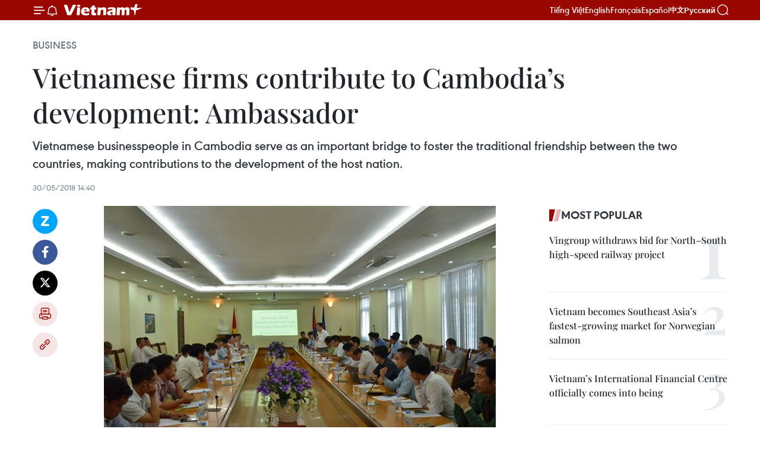

--- FILE ---
content_type: text/html;charset=utf-8
request_url: https://en.vietnamplus.vn/vietnamese-firms-contribute-to-cambodias-development-ambassador-post132010.vnp
body_size: 24089
content:
<!DOCTYPE html> <html lang="en" class="en"> <head> <title>Vietnamese firms contribute to Cambodia’s development: Ambassador | Vietnam+ (VietnamPlus)</title> <meta name="description" content="Vietnamese businesspeople in Cambodia serve as an important bridge to foster the traditional friendship between the two countries, making contributions to the development of the host nation."/> <meta name="keywords" content="Vietnamese businesspeople in Cambodia, Vietnamplus, Vietnam News Agency, Vietnamese Ambassador to Cambodia Vu Quang Minh, Vietnamese Commercial Counsellor in Cambodia Le Bien Cuong"/> <meta name="news_keywords" content="Vietnamese businesspeople in Cambodia, Vietnamplus, Vietnam News Agency, Vietnamese Ambassador to Cambodia Vu Quang Minh, Vietnamese Commercial Counsellor in Cambodia Le Bien Cuong"/> <meta http-equiv="Content-Type" content="text/html; charset=utf-8" /> <meta http-equiv="X-UA-Compatible" content="IE=edge"/> <meta http-equiv="refresh" content="1800" /> <meta name="revisit-after" content="1 days" /> <meta name="viewport" content="width=device-width, initial-scale=1"> <meta http-equiv="content-language" content="vi" /> <meta name="format-detection" content="telephone=no"/> <meta name="format-detection" content="address=no"/> <meta name="apple-mobile-web-app-capable" content="yes"> <meta name="apple-mobile-web-app-status-bar-style" content="black"> <meta name="apple-mobile-web-app-title" content="Vietnam+ (VietnamPlus)"/> <meta name="referrer" content="no-referrer-when-downgrade"/> <link rel="shortcut icon" href="https://media.vietnamplus.vn/assets/web/styles/img/favicon.ico" type="image/x-icon" /> <link rel="preconnect" href="https://media.vietnamplus.vn"/> <link rel="dns-prefetch" href="https://media.vietnamplus.vn"/> <link rel="preconnect" href="//www.google-analytics.com" /> <link rel="preconnect" href="//www.googletagmanager.com" /> <link rel="preconnect" href="//stc.za.zaloapp.com" /> <link rel="preconnect" href="//fonts.googleapis.com" /> <link rel="preconnect" href="//pagead2.googlesyndication.com"/> <link rel="preconnect" href="//tpc.googlesyndication.com"/> <link rel="preconnect" href="//securepubads.g.doubleclick.net"/> <link rel="preconnect" href="//accounts.google.com"/> <link rel="preconnect" href="//adservice.google.com"/> <link rel="preconnect" href="//adservice.google.com.vn"/> <link rel="preconnect" href="//www.googletagservices.com"/> <link rel="preconnect" href="//partner.googleadservices.com"/> <link rel="preconnect" href="//tpc.googlesyndication.com"/> <link rel="preconnect" href="//za.zdn.vn"/> <link rel="preconnect" href="//sp.zalo.me"/> <link rel="preconnect" href="//connect.facebook.net"/> <link rel="preconnect" href="//www.facebook.com"/> <link rel="dns-prefetch" href="//www.google-analytics.com" /> <link rel="dns-prefetch" href="//www.googletagmanager.com" /> <link rel="dns-prefetch" href="//stc.za.zaloapp.com" /> <link rel="dns-prefetch" href="//fonts.googleapis.com" /> <link rel="dns-prefetch" href="//pagead2.googlesyndication.com"/> <link rel="dns-prefetch" href="//tpc.googlesyndication.com"/> <link rel="dns-prefetch" href="//securepubads.g.doubleclick.net"/> <link rel="dns-prefetch" href="//accounts.google.com"/> <link rel="dns-prefetch" href="//adservice.google.com"/> <link rel="dns-prefetch" href="//adservice.google.com.vn"/> <link rel="dns-prefetch" href="//www.googletagservices.com"/> <link rel="dns-prefetch" href="//partner.googleadservices.com"/> <link rel="dns-prefetch" href="//tpc.googlesyndication.com"/> <link rel="dns-prefetch" href="//za.zdn.vn"/> <link rel="dns-prefetch" href="//sp.zalo.me"/> <link rel="dns-prefetch" href="//connect.facebook.net"/> <link rel="dns-prefetch" href="//www.facebook.com"/> <link rel="dns-prefetch" href="//graph.facebook.com"/> <link rel="dns-prefetch" href="//static.xx.fbcdn.net"/> <link rel="dns-prefetch" href="//staticxx.facebook.com"/> <script> var cmsConfig = { domainDesktop: 'https://en.vietnamplus.vn', domainMobile: 'https://en.vietnamplus.vn', domainApi: 'https://en-api.vietnamplus.vn', domainStatic: 'https://media.vietnamplus.vn', domainLog: 'https://en-log.vietnamplus.vn', googleAnalytics: 'G\-ZF59SL1YG8', siteId: 0, pageType: 1, objectId: 132010, adsZone: 311, allowAds: true, adsLazy: true, antiAdblock: true, }; if (window.location.protocol !== 'https:' && window.location.hostname.indexOf('vietnamplus.vn') !== -1) { window.location = 'https://' + window.location.hostname + window.location.pathname + window.location.hash; } var USER_AGENT=window.navigator&&(window.navigator.userAgent||window.navigator.vendor)||window.opera||"",IS_MOBILE=/Android|webOS|iPhone|iPod|BlackBerry|Windows Phone|IEMobile|Mobile Safari|Opera Mini/i.test(USER_AGENT),IS_REDIRECT=!1;function setCookie(e,o,i){var n=new Date,i=(n.setTime(n.getTime()+24*i*60*60*1e3),"expires="+n.toUTCString());document.cookie=e+"="+o+"; "+i+";path=/;"}function getCookie(e){var o=document.cookie.indexOf(e+"="),i=o+e.length+1;return!o&&e!==document.cookie.substring(0,e.length)||-1===o?null:(-1===(e=document.cookie.indexOf(";",i))&&(e=document.cookie.length),unescape(document.cookie.substring(i,e)))}IS_MOBILE&&getCookie("isDesktop")&&(setCookie("isDesktop",1,-1),window.location=window.location.pathname.replace(".amp", ".vnp")+window.location.search,IS_REDIRECT=!0); </script> <script> if(USER_AGENT && USER_AGENT.indexOf("facebot") <= 0 && USER_AGENT.indexOf("facebookexternalhit") <= 0) { var query = ''; var hash = ''; if (window.location.search) query = window.location.search; if (window.location.hash) hash = window.location.hash; var canonicalUrl = 'https://en.vietnamplus.vn/vietnamese-firms-contribute-to-cambodias-development-ambassador-post132010.vnp' + query + hash ; var curUrl = decodeURIComponent(window.location.href); if(!location.port && canonicalUrl.startsWith("http") && curUrl != canonicalUrl){ window.location.replace(canonicalUrl); } } </script> <meta property="fb:pages" content="120834779440" /> <meta property="fb:app_id" content="1960985707489919" /> <meta name="author" content="Vietnam+ (VietnamPlus)" /> <meta name="copyright" content="Copyright © 2026 by Vietnam+ (VietnamPlus)" /> <meta name="RATING" content="GENERAL" /> <meta name="GENERATOR" content="Vietnam+ (VietnamPlus)" /> <meta content="Vietnam+ (VietnamPlus)" itemprop="sourceOrganization" name="source"/> <meta content="news" itemprop="genre" name="medium"/> <meta name="robots" content="noarchive, max-image-preview:large, index, follow" /> <meta name="GOOGLEBOT" content="noarchive, max-image-preview:large, index, follow" /> <link rel="canonical" href="https://en.vietnamplus.vn/vietnamese-firms-contribute-to-cambodias-development-ambassador-post132010.vnp" /> <meta property="og:site_name" content="Vietnam+ (VietnamPlus)"/> <meta property="og:rich_attachment" content="true"/> <meta property="og:type" content="article"/> <meta property="og:url" content="https://en.vietnamplus.vn/vietnamese-firms-contribute-to-cambodias-development-ambassador-post132010.vnp"/> <meta property="og:image" content="https://mediaen.vietnamplus.vn/images/[base64]/Vietnamese_firms_contribute_to_Cambodias_development_Ambassador.jpg.webp"/> <meta property="og:image:width" content="1200"/> <meta property="og:image:height" content="630"/> <meta property="og:title" content="Vietnamese firms contribute to Cambodia’s development: Ambassador "/> <meta property="og:description" content="Vietnamese businesspeople in Cambodia serve as an important bridge to foster the traditional friendship between the two countries, making contributions to the development of the host nation."/> <meta name="twitter:card" value="summary"/> <meta name="twitter:url" content="https://en.vietnamplus.vn/vietnamese-firms-contribute-to-cambodias-development-ambassador-post132010.vnp"/> <meta name="twitter:title" content="Vietnamese firms contribute to Cambodia’s development: Ambassador "/> <meta name="twitter:description" content="Vietnamese businesspeople in Cambodia serve as an important bridge to foster the traditional friendship between the two countries, making contributions to the development of the host nation."/> <meta name="twitter:image" content="https://mediaen.vietnamplus.vn/images/[base64]/Vietnamese_firms_contribute_to_Cambodias_development_Ambassador.jpg.webp"/> <meta name="twitter:site" content="@Vietnam+ (VietnamPlus)"/> <meta name="twitter:creator" content="@Vietnam+ (VietnamPlus)"/> <meta property="article:publisher" content="https://www.facebook.com/VietnamPlus" /> <meta property="article:tag" content="Vietnamese businesspeople in Cambodia, Vietnamplus, Vietnam News Agency, Vietnamese Ambassador to Cambodia Vu Quang Minh, Vietnamese Commercial Counsellor in Cambodia Le Bien Cuong"/> <meta property="article:section" content="Business" /> <meta property="article:published_time" content="2018-05-30T21:40:00+0700"/> <meta property="article:modified_time" content="2018-05-30T21:50:23+0700"/> <script type="application/ld+json"> { "@context": "http://schema.org", "@type": "Organization", "name": "Vietnam+ (VietnamPlus)", "url": "https://en.vietnamplus.vn", "logo": "https://media.vietnamplus.vn/assets/web/styles/img/logo.png", "foundingDate": "2008", "founders": [ { "@type": "Person", "name": "Thông tấn xã Việt Nam (TTXVN)" } ], "address": [ { "@type": "PostalAddress", "streetAddress": "Số 05 Lý Thường Kiệt - Hà Nội - Việt Nam", "addressLocality": "Hà Nội City", "addressRegion": "Northeast", "postalCode": "100000", "addressCountry": "VNM" } ], "contactPoint": [ { "@type": "ContactPoint", "telephone": "+84-243-941-1349", "contactType": "customer service" }, { "@type": "ContactPoint", "telephone": "+84-243-941-1348", "contactType": "customer service" } ], "sameAs": [ "https://www.facebook.com/VietnamPlus", "https://www.tiktok.com/@vietnamplus", "https://twitter.com/vietnamplus", "https://www.youtube.com/c/BaoVietnamPlus" ] } </script> <script type="application/ld+json"> { "@context" : "https://schema.org", "@type" : "WebSite", "name": "Vietnam+ (VietnamPlus)", "url": "https://en.vietnamplus.vn", "alternateName" : "Báo điện tử VIETNAMPLUS, Cơ quan của Thông tấn xã Việt Nam (TTXVN)", "potentialAction": { "@type": "SearchAction", "target": { "@type": "EntryPoint", "urlTemplate": "https://en.vietnamplus.vn/search/?q={search_term_string}" }, "query-input": "required name=search_term_string" } } </script> <script type="application/ld+json"> { "@context":"http://schema.org", "@type":"BreadcrumbList", "itemListElement":[ { "@type":"ListItem", "position":1, "item":{ "@id":"https://en.vietnamplus.vn/business/", "name":"Business" } } ] } </script> <script type="application/ld+json"> { "@context": "http://schema.org", "@type": "NewsArticle", "mainEntityOfPage":{ "@type":"WebPage", "@id":"https://en.vietnamplus.vn/vietnamese-firms-contribute-to-cambodias-development-ambassador-post132010.vnp" }, "headline": "Vietnamese firms contribute to Cambodia’s development: Ambassador", "description": "Vietnamese businesspeople in Cambodia serve as an important bridge to foster the traditional friendship between the two countries, making contributions to the development of the host nation.", "image": { "@type": "ImageObject", "url": "https://mediaen.vietnamplus.vn/images/[base64]/Vietnamese_firms_contribute_to_Cambodias_development_Ambassador.jpg.webp", "width" : 1200, "height" : 675 }, "datePublished": "2018-05-30T21:40:00+0700", "dateModified": "2018-05-30T21:50:23+0700", "author": { "@type": "Person", "name": "" }, "publisher": { "@type": "Organization", "name": "Vietnam+ (VietnamPlus)", "logo": { "@type": "ImageObject", "url": "https://media.vietnamplus.vn/assets/web/styles/img/logo.png" } } } </script> <link rel="preload" href="https://media.vietnamplus.vn/assets/web/styles/css/main.min-1.0.14.css" as="style"> <link rel="preload" href="https://media.vietnamplus.vn/assets/web/js/main.min-1.0.33.js" as="script"> <link rel="preload" href="https://media.vietnamplus.vn/assets/web/js/detail.min-1.0.15.js" as="script"> <link rel="preload" href="https://common.mcms.one/assets/styles/css/vietnamplus-1.0.0.css" as="style"> <link rel="stylesheet" href="https://common.mcms.one/assets/styles/css/vietnamplus-1.0.0.css"> <link id="cms-style" rel="stylesheet" href="https://media.vietnamplus.vn/assets/web/styles/css/main.min-1.0.14.css"> <script type="text/javascript"> var _metaOgUrl = 'https://en.vietnamplus.vn/vietnamese-firms-contribute-to-cambodias-development-ambassador-post132010.vnp'; var page_title = document.title; var tracked_url = window.location.pathname + window.location.search + window.location.hash; var cate_path = 'business'; if (cate_path.length > 0) { tracked_url = "/" + cate_path + tracked_url; } </script> <script async="" src="https://www.googletagmanager.com/gtag/js?id=G-ZF59SL1YG8"></script> <script> window.dataLayer = window.dataLayer || []; function gtag(){dataLayer.push(arguments);} gtag('js', new Date()); gtag('config', 'G-ZF59SL1YG8', {page_path: tracked_url}); </script> <script>window.dataLayer = window.dataLayer || [];dataLayer.push({'pageCategory': '/business'});</script> <script> window.dataLayer = window.dataLayer || []; dataLayer.push({ 'event': 'Pageview', 'articleId': '132010', 'articleTitle': 'Vietnamese firms contribute to Cambodia’s development: Ambassador ', 'articleCategory': 'Business', 'articleAlowAds': true, 'articleType': 'detail', 'articleTags': 'Vietnamese businesspeople in Cambodia, Vietnamplus, Vietnam News Agency, Vietnamese Ambassador to Cambodia Vu Quang Minh, Vietnamese Commercial Counsellor in Cambodia Le Bien Cuong', 'articlePublishDate': '2018-05-30T21:40:00+0700', 'articleThumbnail': 'https://mediaen.vietnamplus.vn/images/[base64]/Vietnamese_firms_contribute_to_Cambodias_development_Ambassador.jpg.webp', 'articleShortUrl': 'https://en.vietnamplus.vn/vietnamese-firms-contribute-to-cambodias-development-ambassador-post132010.vnp', 'articleFullUrl': 'https://en.vietnamplus.vn/vietnamese-firms-contribute-to-cambodias-development-ambassador-post132010.vnp', }); </script> <script type='text/javascript'> gtag('event', 'article_page',{ 'articleId': '132010', 'articleTitle': 'Vietnamese firms contribute to Cambodia’s development: Ambassador ', 'articleCategory': 'Business', 'articleAlowAds': true, 'articleType': 'detail', 'articleTags': 'Vietnamese businesspeople in Cambodia, Vietnamplus, Vietnam News Agency, Vietnamese Ambassador to Cambodia Vu Quang Minh, Vietnamese Commercial Counsellor in Cambodia Le Bien Cuong', 'articlePublishDate': '2018-05-30T21:40:00+0700', 'articleThumbnail': 'https://mediaen.vietnamplus.vn/images/[base64]/Vietnamese_firms_contribute_to_Cambodias_development_Ambassador.jpg.webp', 'articleShortUrl': 'https://en.vietnamplus.vn/vietnamese-firms-contribute-to-cambodias-development-ambassador-post132010.vnp', 'articleFullUrl': 'https://en.vietnamplus.vn/vietnamese-firms-contribute-to-cambodias-development-ambassador-post132010.vnp', }); </script> <script>(function(w,d,s,l,i){w[l]=w[l]||[];w[l].push({'gtm.start': new Date().getTime(),event:'gtm.js'});var f=d.getElementsByTagName(s)[0], j=d.createElement(s),dl=l!='dataLayer'?'&l='+l:'';j.async=true;j.src= 'https://www.googletagmanager.com/gtm.js?id='+i+dl;f.parentNode.insertBefore(j,f); })(window,document,'script','dataLayer','GTM-5WM58F3N');</script> <script type="text/javascript"> !function(){"use strict";function e(e){var t=!(arguments.length>1&&void 0!==arguments[1])||arguments[1],c=document.createElement("script");c.src=e,t?c.type="module":(c.async=!0,c.type="text/javascript",c.setAttribute("nomodule",""));var n=document.getElementsByTagName("script")[0];n.parentNode.insertBefore(c,n)}!function(t,c){!function(t,c,n){var a,o,r;n.accountId=c,null!==(a=t.marfeel)&&void 0!==a||(t.marfeel={}),null!==(o=(r=t.marfeel).cmd)&&void 0!==o||(r.cmd=[]),t.marfeel.config=n;var i="https://sdk.mrf.io/statics";e("".concat(i,"/marfeel-sdk.js?id=").concat(c),!0),e("".concat(i,"/marfeel-sdk.es5.js?id=").concat(c),!1)}(t,c,arguments.length>2&&void 0!==arguments[2]?arguments[2]:{})}(window,2272,{} )}(); </script> <script async src="https://sp.zalo.me/plugins/sdk.js"></script> </head> <body class="detail-page"> <div id="sdaWeb_SdaMasthead" class="rennab rennab-top" data-platform="1" data-position="Web_SdaMasthead"> </div> <header class=" site-header"> <div class="sticky"> <div class="container"> <i class="ic-menu"></i> <i class="ic-bell"></i> <div id="header-news" class="pick-news hidden" data-source="header-latest-news"></div> <a class="small-logo" href="/" title="Vietnam+ (VietnamPlus)">Vietnam+ (VietnamPlus)</a> <ul class="menu"> <li> <a href="https://www.vietnamplus.vn" title="Tiếng Việt" target="_blank">Tiếng Việt</a> </li> <li> <a href="https://en.vietnamplus.vn" title="English" target="_blank" rel="nofollow">English</a> </li> <li> <a href="https://fr.vietnamplus.vn" title="Français" target="_blank" rel="nofollow">Français</a> </li> <li> <a href="https://es.vietnamplus.vn" title="Español" target="_blank" rel="nofollow">Español</a> </li> <li> <a href="https://zh.vietnamplus.vn" title="中文" target="_blank" rel="nofollow">中文</a> </li> <li> <a href="https://ru.vietnamplus.vn" title="Русский" target="_blank" rel="nofollow">Русский</a> </li> </ul> <div class="search-wrapper"> <i class="ic-search"></i> <input type="text" class="search txtsearch" placeholder="Keyword"> </div> </div> </div> </header> <div class="site-body"> <div id="sdaWeb_SdaBackground" class="rennab " data-platform="1" data-position="Web_SdaBackground"> </div> <div class="container"> <div class="breadcrumb breadcrumb-detail"> <h2 class="main"> <a href="https://en.vietnamplus.vn/business/" title="Business" class="active">Business</a> </h2> </div> <div id="sdaWeb_SdaTop" class="rennab " data-platform="1" data-position="Web_SdaTop"> </div> <div class="article"> <h1 class="article__title cms-title "> Vietnamese firms contribute to Cambodia’s development: Ambassador </h1> <div class="article__sapo cms-desc"> Vietnamese businesspeople in Cambodia serve as an important bridge to foster the traditional friendship between the two countries, making contributions to the development of the host nation. </div> <div id="sdaWeb_SdaArticleAfterSapo" class="rennab " data-platform="1" data-position="Web_SdaArticleAfterSapo"> </div> <div class="article__meta"> <time class="time" datetime="2018-05-30T21:40:00+0700" data-time="1527691200" data-friendly="false">Wednesday, May 30, 2018 21:40</time> <meta class="cms-date" itemprop="datePublished" content="2018-05-30T21:40:00+0700"> </div> <div class="col"> <div class="main-col content-col"> <div class="article__body zce-content-body cms-body" itemprop="articleBody"> <div class="social-pin sticky article__social"> <a href="javascript:void(0);" class="zl zalo-share-button" title="Zalo" data-href="https://en.vietnamplus.vn/vietnamese-firms-contribute-to-cambodias-development-ambassador-post132010.vnp" data-oaid="4486284411240520426" data-layout="1" data-color="blue" data-customize="true">Zalo</a> <a href="javascript:void(0);" class="item fb" data-href="https://en.vietnamplus.vn/vietnamese-firms-contribute-to-cambodias-development-ambassador-post132010.vnp" data-rel="facebook" title="Facebook">Facebook</a> <a href="javascript:void(0);" class="item tw" data-href="https://en.vietnamplus.vn/vietnamese-firms-contribute-to-cambodias-development-ambassador-post132010.vnp" data-rel="twitter" title="Twitter">Twitter</a> <a href="javascript:void(0);" class="bookmark sendbookmark hidden" onclick="ME.sendBookmark(this, 132010);" data-id="132010" title="Bookmark">Bookmark</a> <a href="javascript:void(0);" class="print sendprint" title="Print" data-href="/print-132010.html">Print</a> <a href="javascript:void(0);" class="item link" data-href="https://en.vietnamplus.vn/vietnamese-firms-contribute-to-cambodias-development-ambassador-post132010.vnp" data-rel="copy" title="Copy link">Copy link</a> </div> <div class="ExternalClass63C1E10471AC461992BE1B4FCDBB7452"> <div class="article-photo"> <a href="/Uploaded_EN/sxtt/2018_05_30/Vietnamese_firms_contribute_to_Cambodias_development_Ambassador.jpg" rel="nofollow" target="_blank"><img alt="Vietnamese firms contribute to Cambodia’s development: Ambassador ảnh 1" src="[data-uri]" class="lazyload cms-photo" data-large-src="https://mediaen.vietnamplus.vn/images/[base64]/Vietnamese_firms_contribute_to_Cambodias_development_Ambassador.jpg" data-src="https://mediaen.vietnamplus.vn/images/[base64]/Vietnamese_firms_contribute_to_Cambodias_development_Ambassador.jpg" title="Vietnamese firms contribute to Cambodia’s development: Ambassador ảnh 1"></a><span>At the event (Source: VNA) </span> </div>
</div>
<div class="ExternalClass63C1E10471AC461992BE1B4FCDBB7452"> <strong>Phnom Penh (VNA)</strong> – Vietnamese businesspeople inCambodia serve as an important bridge to foster the traditional friendshipbetween the two countries, making contributions to the development of the hostnation. <br> <br> Vietnamese Ambassador to Cambodia Vu Quang Minh made theremark at a gathering of Vietnamese businesses in Cambodia on May 30. Theevent, organised by the Vietnamese Embassy in Cambodia, aimed to helpVietnamese entrepreneurs share their experience in doing business in thecountry. <br> <br> He said the event affords participants a chance to raiseideas to build support policy and facilitate their effective operations in thenear future. <br> <br> Vietnamese Commercial Counsellor in Cambodia Le Bien Cuongsaid the Vietnamese Party, State and people always encourage the development ofVietnamese firms in Cambodia. <br> <br> <br> Vietnam ranks sixth among countries investing in Cambodia,mostly in agriculture, services, banking, insurance and consumer goods. <br> <br> Participants shared advantages and disadvantages in doingbusiness in the country and wished that their difficulties would be removed bythe two countries’ ministries and agencies. <br> <br> Concluding the event, Ambassador Minh vowed to gather businesses’feedback to submit to Vietnamese and Cambodian authorities, thus facilitatingtheir operations.-VNA
</div> <div class="article__source"> <div class="source"> <span class="name">VNA</span> </div> </div> <div id="sdaWeb_SdaArticleAfterBody" class="rennab " data-platform="1" data-position="Web_SdaArticleAfterBody"> </div> </div> <div class="article__tag"> <a class="active" href="https://en.vietnamplus.vn/tag.vnp?q=Vietnamese businesspeople in Cambodia" title="Vietnamese businesspeople in Cambodia">#Vietnamese businesspeople in Cambodia</a> <a class="active" href="https://en.vietnamplus.vn/tag/vietnamplus-tag3.vnp" title="Vietnamplus">#Vietnamplus</a> <a class="" href="https://en.vietnamplus.vn/tag/vietnam-news-agency-tag2.vnp" title="Vietnam News Agency">#Vietnam News Agency</a> <a class="" href="https://en.vietnamplus.vn/tag.vnp?q=Vietnamese Ambassador to Cambodia Vu Quang Minh" title="Vietnamese Ambassador to Cambodia Vu Quang Minh">#Vietnamese Ambassador to Cambodia Vu Quang Minh</a> <a class="" href="https://en.vietnamplus.vn/tag.vnp?q=Vietnamese Commercial Counsellor in Cambodia Le Bien Cuong" title="Vietnamese Commercial Counsellor in Cambodia Le Bien Cuong">#Vietnamese Commercial Counsellor in Cambodia Le Bien Cuong</a> <a class="link" href="https://en.vietnamplus.vn/region/cambodia/422.vnp" title="Cambodia "><i class="ic-location"></i> Cambodia </a> <a class="link" href="https://en.vietnamplus.vn/region/vietnam/620.vnp" title="Vietnam"><i class="ic-location"></i> Vietnam</a> </div> <div id="sdaWeb_SdaArticleAfterTag" class="rennab " data-platform="1" data-position="Web_SdaArticleAfterTag"> </div> <div class="wrap-social"> <div class="social-pin article__social"> <a href="javascript:void(0);" class="zl zalo-share-button" title="Zalo" data-href="https://en.vietnamplus.vn/vietnamese-firms-contribute-to-cambodias-development-ambassador-post132010.vnp" data-oaid="4486284411240520426" data-layout="1" data-color="blue" data-customize="true">Zalo</a> <a href="javascript:void(0);" class="item fb" data-href="https://en.vietnamplus.vn/vietnamese-firms-contribute-to-cambodias-development-ambassador-post132010.vnp" data-rel="facebook" title="Facebook">Facebook</a> <a href="javascript:void(0);" class="item tw" data-href="https://en.vietnamplus.vn/vietnamese-firms-contribute-to-cambodias-development-ambassador-post132010.vnp" data-rel="twitter" title="Twitter">Twitter</a> <a href="javascript:void(0);" class="bookmark sendbookmark hidden" onclick="ME.sendBookmark(this, 132010);" data-id="132010" title="Bookmark">Bookmark</a> <a href="javascript:void(0);" class="print sendprint" title="Print" data-href="/print-132010.html">Print</a> <a href="javascript:void(0);" class="item link" data-href="https://en.vietnamplus.vn/vietnamese-firms-contribute-to-cambodias-development-ambassador-post132010.vnp" data-rel="copy" title="Copy link">Copy link</a> </div> <a href="https://news.google.com/publications/CAAqBwgKMN-18wowlLWFAw?hl=vi&gl=VN&ceid=VN%3Avi" class="google-news" target="_blank" title="Google News">Follow VietnamPlus</a> </div> <div id="sdaWeb_SdaArticleAfterBody1" class="rennab " data-platform="1" data-position="Web_SdaArticleAfterBody1"> </div> <div id="sdaWeb_SdaArticleAfterBody2" class="rennab " data-platform="1" data-position="Web_SdaArticleAfterBody2"> </div> <div class="box-related-news"> <h3 class="box-heading"> <span class="title">Related News</span> </h3> <div class="box-content" data-source="related-news"> <article class="story"> <figure class="story__thumb"> <a class="cms-link" href="https://en.vietnamplus.vn/vietnamese-cambodian-customs-bolster-cooperation-post128129.vnp" title="Vietnamese, Cambodian customs bolster cooperation"> <img class="lazyload" src="[data-uri]" data-src="https://mediaen.vietnamplus.vn/images/9319dea850fa01a58eeade80b2305b437ba907c3f2738e43e25f2aa4666637ea7fe524299c4f24cf7eea4eceb89a9f9d7f95e322beacfd89d6fa98415f545d943aa118286c12e6f02fcd670d567428aecfdef023af171e8244f59ab8e04da880/Vietnam_Cambodia_customs_enhance_cooperation.jpg.webp" data-srcset="https://mediaen.vietnamplus.vn/images/9319dea850fa01a58eeade80b2305b437ba907c3f2738e43e25f2aa4666637ea7fe524299c4f24cf7eea4eceb89a9f9d7f95e322beacfd89d6fa98415f545d943aa118286c12e6f02fcd670d567428aecfdef023af171e8244f59ab8e04da880/Vietnam_Cambodia_customs_enhance_cooperation.jpg.webp 1x, https://mediaen.vietnamplus.vn/images/96ce4c3abba2f1be0420300cd1a897747ba907c3f2738e43e25f2aa4666637ea7fe524299c4f24cf7eea4eceb89a9f9d7f95e322beacfd89d6fa98415f545d943aa118286c12e6f02fcd670d567428aecfdef023af171e8244f59ab8e04da880/Vietnam_Cambodia_customs_enhance_cooperation.jpg.webp 2x" alt="Vietnamese, Cambodian customs bolster cooperation"> <noscript><img src="https://mediaen.vietnamplus.vn/images/9319dea850fa01a58eeade80b2305b437ba907c3f2738e43e25f2aa4666637ea7fe524299c4f24cf7eea4eceb89a9f9d7f95e322beacfd89d6fa98415f545d943aa118286c12e6f02fcd670d567428aecfdef023af171e8244f59ab8e04da880/Vietnam_Cambodia_customs_enhance_cooperation.jpg.webp" srcset="https://mediaen.vietnamplus.vn/images/9319dea850fa01a58eeade80b2305b437ba907c3f2738e43e25f2aa4666637ea7fe524299c4f24cf7eea4eceb89a9f9d7f95e322beacfd89d6fa98415f545d943aa118286c12e6f02fcd670d567428aecfdef023af171e8244f59ab8e04da880/Vietnam_Cambodia_customs_enhance_cooperation.jpg.webp 1x, https://mediaen.vietnamplus.vn/images/96ce4c3abba2f1be0420300cd1a897747ba907c3f2738e43e25f2aa4666637ea7fe524299c4f24cf7eea4eceb89a9f9d7f95e322beacfd89d6fa98415f545d943aa118286c12e6f02fcd670d567428aecfdef023af171e8244f59ab8e04da880/Vietnam_Cambodia_customs_enhance_cooperation.jpg.webp 2x" alt="Vietnamese, Cambodian customs bolster cooperation" class="image-fallback"></noscript> </a> </figure> <h2 class="story__heading" data-tracking="128129"> <a class=" cms-link" href="https://en.vietnamplus.vn/vietnamese-cambodian-customs-bolster-cooperation-post128129.vnp" title="Vietnamese, Cambodian customs bolster cooperation"> Vietnamese, Cambodian customs bolster cooperation </a> </h2> <time class="time" datetime="2018-03-19T21:40:59+0700" data-time="1521470459"> 19/03/2018 21:40 </time> <div class="story__summary story__shorten"> The General Department of Vietnam Customs and the General Department of Customs and Excise of Cambodia agreed to enhance cooperation at high-level talks between the two customs bodies on March 19. </div> </article> <article class="story"> <figure class="story__thumb"> <a class="cms-link" href="https://en.vietnamplus.vn/vietnam-cambodia-border-guard-forces-boost-cooperation-post130068.vnp" title="Vietnam, Cambodia border guard forces boost cooperation"> <img class="lazyload" src="[data-uri]" data-src="https://mediaen.vietnamplus.vn/images/[base64]/vna_Vietnam_Cambodia_border_guard_forces_boost_cooperation.jpg.webp" data-srcset="https://mediaen.vietnamplus.vn/images/[base64]/vna_Vietnam_Cambodia_border_guard_forces_boost_cooperation.jpg.webp 1x, https://mediaen.vietnamplus.vn/images/[base64]/vna_Vietnam_Cambodia_border_guard_forces_boost_cooperation.jpg.webp 2x" alt="Vietnam, Cambodia border guard forces boost cooperation"> <noscript><img src="https://mediaen.vietnamplus.vn/images/[base64]/vna_Vietnam_Cambodia_border_guard_forces_boost_cooperation.jpg.webp" srcset="https://mediaen.vietnamplus.vn/images/[base64]/vna_Vietnam_Cambodia_border_guard_forces_boost_cooperation.jpg.webp 1x, https://mediaen.vietnamplus.vn/images/[base64]/vna_Vietnam_Cambodia_border_guard_forces_boost_cooperation.jpg.webp 2x" alt="Vietnam, Cambodia border guard forces boost cooperation" class="image-fallback"></noscript> </a> </figure> <h2 class="story__heading" data-tracking="130068"> <a class=" cms-link" href="https://en.vietnamplus.vn/vietnam-cambodia-border-guard-forces-boost-cooperation-post130068.vnp" title="Vietnam, Cambodia border guard forces boost cooperation"> Vietnam, Cambodia border guard forces boost cooperation </a> </h2> <time class="time" datetime="2018-04-24T22:04:00+0700" data-time="1524582240"> 24/04/2018 22:04 </time> <div class="story__summary story__shorten"> Vietnam’s armed forces and border guards in particular always treasure solidarity, friendship and cooperation with neighbouring countries, including Cambodia, to build borderlines of peace and development, said Deputy Minister of National Defence Sen. Lieut. Gen. Phan Van Giang. </div> </article> <article class="story"> <figure class="story__thumb"> <a class="cms-link" href="https://en.vietnamplus.vn/vietnam-cambodia-promote-border-trade-post130866.vnp" title="Vietnam, Cambodia promote border trade"> <img class="lazyload" src="[data-uri]" data-src="https://mediaen.vietnamplus.vn/images/9319dea850fa01a58eeade80b2305b43ffa11b591b3f80227c3d056111259f2aa4c98459511ba66e4d31ee42bd8b773fdffca5fd430a6b1d566915d4e28bc01685996ac98579c151da1c6530aaef710403a91f0e635241d876a9b173ce529224/vietnam_cambodia_working_session.jpg.webp" data-srcset="https://mediaen.vietnamplus.vn/images/9319dea850fa01a58eeade80b2305b43ffa11b591b3f80227c3d056111259f2aa4c98459511ba66e4d31ee42bd8b773fdffca5fd430a6b1d566915d4e28bc01685996ac98579c151da1c6530aaef710403a91f0e635241d876a9b173ce529224/vietnam_cambodia_working_session.jpg.webp 1x, https://mediaen.vietnamplus.vn/images/96ce4c3abba2f1be0420300cd1a89774ffa11b591b3f80227c3d056111259f2aa4c98459511ba66e4d31ee42bd8b773fdffca5fd430a6b1d566915d4e28bc01685996ac98579c151da1c6530aaef710403a91f0e635241d876a9b173ce529224/vietnam_cambodia_working_session.jpg.webp 2x" alt="Vietnam, Cambodia promote border trade"> <noscript><img src="https://mediaen.vietnamplus.vn/images/9319dea850fa01a58eeade80b2305b43ffa11b591b3f80227c3d056111259f2aa4c98459511ba66e4d31ee42bd8b773fdffca5fd430a6b1d566915d4e28bc01685996ac98579c151da1c6530aaef710403a91f0e635241d876a9b173ce529224/vietnam_cambodia_working_session.jpg.webp" srcset="https://mediaen.vietnamplus.vn/images/9319dea850fa01a58eeade80b2305b43ffa11b591b3f80227c3d056111259f2aa4c98459511ba66e4d31ee42bd8b773fdffca5fd430a6b1d566915d4e28bc01685996ac98579c151da1c6530aaef710403a91f0e635241d876a9b173ce529224/vietnam_cambodia_working_session.jpg.webp 1x, https://mediaen.vietnamplus.vn/images/96ce4c3abba2f1be0420300cd1a89774ffa11b591b3f80227c3d056111259f2aa4c98459511ba66e4d31ee42bd8b773fdffca5fd430a6b1d566915d4e28bc01685996ac98579c151da1c6530aaef710403a91f0e635241d876a9b173ce529224/vietnam_cambodia_working_session.jpg.webp 2x" alt="Vietnam, Cambodia promote border trade" class="image-fallback"></noscript> </a> </figure> <h2 class="story__heading" data-tracking="130866"> <a class=" cms-link" href="https://en.vietnamplus.vn/vietnam-cambodia-promote-border-trade-post130866.vnp" title="Vietnam, Cambodia promote border trade"> Vietnam, Cambodia promote border trade </a> </h2> <time class="time" datetime="2018-05-10T18:16:00+0700" data-time="1525950960"> 10/05/2018 18:16 </time> <div class="story__summary story__shorten"> Vietnamese Deputy Minister of Industry and Trade Do Thang Hai and Cambodian Minister of Commerce Pan Sorasak have discussed ways to speed up the construction of Da market – the first model border one between the two countries – scheduled to be completed at the end of 2018. </div> </article> <article class="story"> <figure class="story__thumb"> <a class="cms-link" href="https://en.vietnamplus.vn/vietnam-cambodia-agree-to-foster-partnerships-in-various-fields-post131265.vnp" title="Vietnam, Cambodia agree to foster partnerships in various fields"> <img class="lazyload" src="[data-uri]" data-src="https://mediaen.vietnamplus.vn/images/[base64]/Vietnam_Cambodia_agree_to_foster_partnerships_in_various_fields.jpg.webp" data-srcset="https://mediaen.vietnamplus.vn/images/[base64]/Vietnam_Cambodia_agree_to_foster_partnerships_in_various_fields.jpg.webp 1x, https://mediaen.vietnamplus.vn/images/[base64]/Vietnam_Cambodia_agree_to_foster_partnerships_in_various_fields.jpg.webp 2x" alt="Vietnam, Cambodia agree to foster partnerships in various fields"> <noscript><img src="https://mediaen.vietnamplus.vn/images/[base64]/Vietnam_Cambodia_agree_to_foster_partnerships_in_various_fields.jpg.webp" srcset="https://mediaen.vietnamplus.vn/images/[base64]/Vietnam_Cambodia_agree_to_foster_partnerships_in_various_fields.jpg.webp 1x, https://mediaen.vietnamplus.vn/images/[base64]/Vietnam_Cambodia_agree_to_foster_partnerships_in_various_fields.jpg.webp 2x" alt="Vietnam, Cambodia agree to foster partnerships in various fields" class="image-fallback"></noscript> </a> </figure> <h2 class="story__heading" data-tracking="131265"> <a class=" cms-link" href="https://en.vietnamplus.vn/vietnam-cambodia-agree-to-foster-partnerships-in-various-fields-post131265.vnp" title="Vietnam, Cambodia agree to foster partnerships in various fields"> Vietnam, Cambodia agree to foster partnerships in various fields </a> </h2> <time class="time" datetime="2018-05-17T19:34:00+0700" data-time="1526560440"> 17/05/2018 19:34 </time> <div class="story__summary story__shorten"> The 16th meeting of the Vietnam-Cambodia Joint Committee on Economic, Cultural, and Scientific-Technological Cooperation was held in Hanoi on May 17. </div> </article> </div> </div> <div id="sdaWeb_SdaArticleAfterRelated" class="rennab " data-platform="1" data-position="Web_SdaArticleAfterRelated"> </div> <div class="timeline secondary"> <h3 class="box-heading"> <a href="https://en.vietnamplus.vn/business/" title="Business" class="title"> See more </a> </h3> <div class="box-content content-list" data-source="recommendation-311"> <article class="story" data-id="336095"> <figure class="story__thumb"> <a class="cms-link" href="https://en.vietnamplus.vn/lao-bao-economic-zone-reinforces-gateway-role-on-eastwest-corridor-post336095.vnp" title="Lao Bao economic zone reinforces gateway role on East–West Corridor"> <img class="lazyload" src="[data-uri]" data-src="https://mediaen.vietnamplus.vn/images/684758def003b6e7ceec2cccc829913c88a5b0d2138ffa398a7d8293a07eb80441b3418d99eb651a70bc800c355f98ce/lao-bao-1.jpg.webp" data-srcset="https://mediaen.vietnamplus.vn/images/684758def003b6e7ceec2cccc829913c88a5b0d2138ffa398a7d8293a07eb80441b3418d99eb651a70bc800c355f98ce/lao-bao-1.jpg.webp 1x, https://mediaen.vietnamplus.vn/images/794fe86472a9dec0a61223196decb2b988a5b0d2138ffa398a7d8293a07eb80441b3418d99eb651a70bc800c355f98ce/lao-bao-1.jpg.webp 2x" alt="The Lao Bao International Border Gate serves as the pillar of the Lao Bao Special Economic–Trade Zone on East–West Economic Corridor. (Photo: VNA)"> <noscript><img src="https://mediaen.vietnamplus.vn/images/684758def003b6e7ceec2cccc829913c88a5b0d2138ffa398a7d8293a07eb80441b3418d99eb651a70bc800c355f98ce/lao-bao-1.jpg.webp" srcset="https://mediaen.vietnamplus.vn/images/684758def003b6e7ceec2cccc829913c88a5b0d2138ffa398a7d8293a07eb80441b3418d99eb651a70bc800c355f98ce/lao-bao-1.jpg.webp 1x, https://mediaen.vietnamplus.vn/images/794fe86472a9dec0a61223196decb2b988a5b0d2138ffa398a7d8293a07eb80441b3418d99eb651a70bc800c355f98ce/lao-bao-1.jpg.webp 2x" alt="The Lao Bao International Border Gate serves as the pillar of the Lao Bao Special Economic–Trade Zone on East–West Economic Corridor. (Photo: VNA)" class="image-fallback"></noscript> </a> </figure> <h2 class="story__heading" data-tracking="336095"> <a class=" cms-link" href="https://en.vietnamplus.vn/lao-bao-economic-zone-reinforces-gateway-role-on-eastwest-corridor-post336095.vnp" title="Lao Bao economic zone reinforces gateway role on East–West Corridor"> Lao Bao economic zone reinforces gateway role on East–West Corridor </a> </h2> <time class="time" datetime="2026-01-17T13:50:00+0700" data-time="1768632600"> 17/01/2026 13:50 </time> <div class="story__summary story__shorten"> <p>In the context of increasingly deep international economic integration, the development of the Lao Bao Special Economic–Commercial Zone aims not only to boost import–export turnover but also to shape a modern border-gate economic space.</p> </div> </article> <article class="story" data-id="336092"> <figure class="story__thumb"> <a class="cms-link" href="https://en.vietnamplus.vn/vietnam-to-proactively-reduce-rice-exports-from-2026-post336092.vnp" title="Vietnam to proactively reduce rice exports from 2026"> <img class="lazyload" src="[data-uri]" data-src="https://mediaen.vietnamplus.vn/images/156eb6e2a1948681b5ec015e39b3ce4b1488b1e85df41e6d1e7d05673ac7fe8c30116700e000fe3ddc5f5058dbf64d4c/rice.jpg.webp" data-srcset="https://mediaen.vietnamplus.vn/images/156eb6e2a1948681b5ec015e39b3ce4b1488b1e85df41e6d1e7d05673ac7fe8c30116700e000fe3ddc5f5058dbf64d4c/rice.jpg.webp 1x, https://mediaen.vietnamplus.vn/images/6f8fc6c0201b7be6ef8c568d0acb3bd41488b1e85df41e6d1e7d05673ac7fe8c30116700e000fe3ddc5f5058dbf64d4c/rice.jpg.webp 2x" alt="Vietnam aims to export 7 million tonnes of rice in 2026 (Photo: VNA)"> <noscript><img src="https://mediaen.vietnamplus.vn/images/156eb6e2a1948681b5ec015e39b3ce4b1488b1e85df41e6d1e7d05673ac7fe8c30116700e000fe3ddc5f5058dbf64d4c/rice.jpg.webp" srcset="https://mediaen.vietnamplus.vn/images/156eb6e2a1948681b5ec015e39b3ce4b1488b1e85df41e6d1e7d05673ac7fe8c30116700e000fe3ddc5f5058dbf64d4c/rice.jpg.webp 1x, https://mediaen.vietnamplus.vn/images/6f8fc6c0201b7be6ef8c568d0acb3bd41488b1e85df41e6d1e7d05673ac7fe8c30116700e000fe3ddc5f5058dbf64d4c/rice.jpg.webp 2x" alt="Vietnam aims to export 7 million tonnes of rice in 2026 (Photo: VNA)" class="image-fallback"></noscript> </a> </figure> <h2 class="story__heading" data-tracking="336092"> <a class=" cms-link" href="https://en.vietnamplus.vn/vietnam-to-proactively-reduce-rice-exports-from-2026-post336092.vnp" title="Vietnam to proactively reduce rice exports from 2026"> Vietnam to proactively reduce rice exports from 2026 </a> </h2> <time class="time" datetime="2026-01-17T07:19:38+0700" data-time="1768609178"> 17/01/2026 07:19 </time> <div class="story__summary story__shorten"> <p>Do Ha Nam, Chairman of the Vietnam Food Association (VFA), said that 2026 presents numerous difficulties and challenges, and the global supply glut significantly impacts all exporters, including Vietnam.</p> </div> </article> <article class="story" data-id="336104"> <figure class="story__thumb"> <a class="cms-link" href="https://en.vietnamplus.vn/vietjet-adds-nearly-1800-flights-for-peak-lunar-new-year-travel-post336104.vnp" title="Vietjet adds nearly 1,800 flights for peak Lunar New Year travel"> <img class="lazyload" src="[data-uri]" data-src="https://mediaen.vietnamplus.vn/images/684758def003b6e7ceec2cccc829913c3c5a60001cdcd8aac07c3054d5611d529be0715c0ede5d390b8501c69d4d4b30/passenger.jpg.webp" data-srcset="https://mediaen.vietnamplus.vn/images/684758def003b6e7ceec2cccc829913c3c5a60001cdcd8aac07c3054d5611d529be0715c0ede5d390b8501c69d4d4b30/passenger.jpg.webp 1x, https://mediaen.vietnamplus.vn/images/794fe86472a9dec0a61223196decb2b93c5a60001cdcd8aac07c3054d5611d529be0715c0ede5d390b8501c69d4d4b30/passenger.jpg.webp 2x" alt="Vietjet to operate nearly 1,800 additional flights for Lunar New Year peak (Photo: Vietjet Air)"> <noscript><img src="https://mediaen.vietnamplus.vn/images/684758def003b6e7ceec2cccc829913c3c5a60001cdcd8aac07c3054d5611d529be0715c0ede5d390b8501c69d4d4b30/passenger.jpg.webp" srcset="https://mediaen.vietnamplus.vn/images/684758def003b6e7ceec2cccc829913c3c5a60001cdcd8aac07c3054d5611d529be0715c0ede5d390b8501c69d4d4b30/passenger.jpg.webp 1x, https://mediaen.vietnamplus.vn/images/794fe86472a9dec0a61223196decb2b93c5a60001cdcd8aac07c3054d5611d529be0715c0ede5d390b8501c69d4d4b30/passenger.jpg.webp 2x" alt="Vietjet to operate nearly 1,800 additional flights for Lunar New Year peak (Photo: Vietjet Air)" class="image-fallback"></noscript> </a> </figure> <h2 class="story__heading" data-tracking="336104"> <a class=" cms-link" href="https://en.vietnamplus.vn/vietjet-adds-nearly-1800-flights-for-peak-lunar-new-year-travel-post336104.vnp" title="Vietjet adds nearly 1,800 flights for peak Lunar New Year travel"> Vietjet adds nearly 1,800 flights for peak Lunar New Year travel </a> </h2> <time class="time" datetime="2026-01-17T05:33:37+0700" data-time="1768602817"> 17/01/2026 05:33 </time> <div class="story__summary story__shorten"> <p>Passengers planning to travel during the Tet peak period are advised to book tickets early to secure suitable flight schedules. They are also encouraged to complete online check-in within 24 hours prior to departure via Vietjet’s website at www.vietjetair.com, the Vietjet mobile application or the VNeID platform, in order to save time at airport check-in counters.</p> </div> </article> <article class="story" data-id="336102"> <figure class="story__thumb"> <a class="cms-link" href="https://en.vietnamplus.vn/vinfast-collaborates-with-30-colleges-to-standardise-training-for-ev-engineers-post336102.vnp" title="VinFast collaborates with 30 colleges to standardise training for EV engineers"> <img class="lazyload" src="[data-uri]" data-src="https://mediaen.vietnamplus.vn/images/7d1b1ad3fc9563dcff6a3a0b9636850c82f74003c2479ed369ba8f44cc182d8431dbb74c6898c74a3db8d931a74ba282/vinfast.jpg.webp" data-srcset="https://mediaen.vietnamplus.vn/images/7d1b1ad3fc9563dcff6a3a0b9636850c82f74003c2479ed369ba8f44cc182d8431dbb74c6898c74a3db8d931a74ba282/vinfast.jpg.webp 1x, https://mediaen.vietnamplus.vn/images/9208427127649c9760468496aed1bd7882f74003c2479ed369ba8f44cc182d8431dbb74c6898c74a3db8d931a74ba282/vinfast.jpg.webp 2x" alt="VinFast will provide each university with two electric cars, along with practical equipment and training materials on electric vehicle repair techniques that meet official standards (Photo: VNA)"> <noscript><img src="https://mediaen.vietnamplus.vn/images/7d1b1ad3fc9563dcff6a3a0b9636850c82f74003c2479ed369ba8f44cc182d8431dbb74c6898c74a3db8d931a74ba282/vinfast.jpg.webp" srcset="https://mediaen.vietnamplus.vn/images/7d1b1ad3fc9563dcff6a3a0b9636850c82f74003c2479ed369ba8f44cc182d8431dbb74c6898c74a3db8d931a74ba282/vinfast.jpg.webp 1x, https://mediaen.vietnamplus.vn/images/9208427127649c9760468496aed1bd7882f74003c2479ed369ba8f44cc182d8431dbb74c6898c74a3db8d931a74ba282/vinfast.jpg.webp 2x" alt="VinFast will provide each university with two electric cars, along with practical equipment and training materials on electric vehicle repair techniques that meet official standards (Photo: VNA)" class="image-fallback"></noscript> </a> </figure> <h2 class="story__heading" data-tracking="336102"> <a class=" cms-link" href="https://en.vietnamplus.vn/vinfast-collaborates-with-30-colleges-to-standardise-training-for-ev-engineers-post336102.vnp" title="VinFast collaborates with 30 colleges to standardise training for EV engineers"> VinFast collaborates with 30 colleges to standardise training for EV engineers </a> </h2> <time class="time" datetime="2026-01-17T04:27:14+0700" data-time="1768598834"> 17/01/2026 04:27 </time> <div class="story__summary story__shorten"> <p>VinFast will work with leading institutions offering automotive engineering programmes, including the University of Transport and Communications, the Ho Chi Minh City University of Technology, the Hanoi University of Industry and the Hung Yen University of Technology and Education, to implement hands-on training aligned with industry needs.</p> </div> </article> <article class="story" data-id="336087"> <figure class="story__thumb"> <a class="cms-link" href="https://en.vietnamplus.vn/e-commerce-at-turning-point-as-new-law-sets-higher-standards-in-2026-post336087.vnp" title="E-commerce at turning point as new law sets higher standards in 2026"> <img class="lazyload" src="[data-uri]" data-src="https://mediaen.vietnamplus.vn/images/7d1b1ad3fc9563dcff6a3a0b9636850c93543de5acd2f4659834a06119daeaf1c131248de17b6dfcc4ab6b83342a1cbf/gr.jpg.webp" data-srcset="https://mediaen.vietnamplus.vn/images/7d1b1ad3fc9563dcff6a3a0b9636850c93543de5acd2f4659834a06119daeaf1c131248de17b6dfcc4ab6b83342a1cbf/gr.jpg.webp 1x, https://mediaen.vietnamplus.vn/images/9208427127649c9760468496aed1bd7893543de5acd2f4659834a06119daeaf1c131248de17b6dfcc4ab6b83342a1cbf/gr.jpg.webp 2x" alt="Illustrative image (Photo: VNA)"> <noscript><img src="https://mediaen.vietnamplus.vn/images/7d1b1ad3fc9563dcff6a3a0b9636850c93543de5acd2f4659834a06119daeaf1c131248de17b6dfcc4ab6b83342a1cbf/gr.jpg.webp" srcset="https://mediaen.vietnamplus.vn/images/7d1b1ad3fc9563dcff6a3a0b9636850c93543de5acd2f4659834a06119daeaf1c131248de17b6dfcc4ab6b83342a1cbf/gr.jpg.webp 1x, https://mediaen.vietnamplus.vn/images/9208427127649c9760468496aed1bd7893543de5acd2f4659834a06119daeaf1c131248de17b6dfcc4ab6b83342a1cbf/gr.jpg.webp 2x" alt="Illustrative image (Photo: VNA)" class="image-fallback"></noscript> </a> </figure> <h2 class="story__heading" data-tracking="336087"> <a class=" cms-link" href="https://en.vietnamplus.vn/e-commerce-at-turning-point-as-new-law-sets-higher-standards-in-2026-post336087.vnp" title="E-commerce at turning point as new law sets higher standards in 2026"> E-commerce at turning point as new law sets higher standards in 2026 </a> </h2> <time class="time" datetime="2026-01-17T00:36:45+0700" data-time="1768585005"> 17/01/2026 00:36 </time> <div class="story__summary story__shorten"> <p>To propel the digital economy forward, experts said 2026 should be the year of foundational reforms, including standardised identification for sellers and marketers, real-time transparency in product details, enhanced logistics and financial infrastructure, and robust safeguards for authentic value creation. </p> </div> </article> <div id="sdaWeb_SdaNative1" class="rennab " data-platform="1" data-position="Web_SdaNative1"> </div> <article class="story" data-id="336089"> <figure class="story__thumb"> <a class="cms-link" href="https://en.vietnamplus.vn/billion-dollar-capital-seeks-new-opportunities-in-data-centre-real-estate-post336089.vnp" title="Billion-dollar capital seeks new opportunities in data centre real estate"> <img class="lazyload" src="[data-uri]" data-src="https://mediaen.vietnamplus.vn/images/7d1b1ad3fc9563dcff6a3a0b9636850c1f6597e50824c4686c9f7762c9b4f1c378e3be31b4983c96d93ca173c70d7954/khoicong2.jpg.webp" data-srcset="https://mediaen.vietnamplus.vn/images/7d1b1ad3fc9563dcff6a3a0b9636850c1f6597e50824c4686c9f7762c9b4f1c378e3be31b4983c96d93ca173c70d7954/khoicong2.jpg.webp 1x, https://mediaen.vietnamplus.vn/images/9208427127649c9760468496aed1bd781f6597e50824c4686c9f7762c9b4f1c378e3be31b4983c96d93ca173c70d7954/khoicong2.jpg.webp 2x" alt="Illustrative photo (Photo: VNA)"> <noscript><img src="https://mediaen.vietnamplus.vn/images/7d1b1ad3fc9563dcff6a3a0b9636850c1f6597e50824c4686c9f7762c9b4f1c378e3be31b4983c96d93ca173c70d7954/khoicong2.jpg.webp" srcset="https://mediaen.vietnamplus.vn/images/7d1b1ad3fc9563dcff6a3a0b9636850c1f6597e50824c4686c9f7762c9b4f1c378e3be31b4983c96d93ca173c70d7954/khoicong2.jpg.webp 1x, https://mediaen.vietnamplus.vn/images/9208427127649c9760468496aed1bd781f6597e50824c4686c9f7762c9b4f1c378e3be31b4983c96d93ca173c70d7954/khoicong2.jpg.webp 2x" alt="Illustrative photo (Photo: VNA)" class="image-fallback"></noscript> </a> </figure> <h2 class="story__heading" data-tracking="336089"> <a class=" cms-link" href="https://en.vietnamplus.vn/billion-dollar-capital-seeks-new-opportunities-in-data-centre-real-estate-post336089.vnp" title="Billion-dollar capital seeks new opportunities in data centre real estate"> Billion-dollar capital seeks new opportunities in data centre real estate </a> </h2> <time class="time" datetime="2026-01-16T23:38:19+0700" data-time="1768581499"> 16/01/2026 23:38 </time> <div class="story__summary story__shorten"> <p>Ho Chi Minh City is witnessing a strong investment wave in the data centre sector. The city has set up a dedicated task force to support investment procedures for a Hyperscale Data Centre serving AI development, with total investment estimated at around 2 billion USD. The investor consortium includes UAE-based technology company G42, Microsoft, FPT Corporation, VinaCapital, and Viet Thai Group.</p> </div> </article> <article class="story" data-id="336137"> <figure class="story__thumb"> <a class="cms-link" href="https://en.vietnamplus.vn/vietnam-to-officially-switch-to-biofuels-from-june-1-2026-post336137.vnp" title="Vietnam to officially switch to biofuels from June 1, 2026"> <img class="lazyload" src="[data-uri]" data-src="https://mediaen.vietnamplus.vn/images/22139670b33928e0f62ec250e0122e3c94f46bfa40c7d6ffd9e6924a38b2180bc72cb8674d4d15f9ade9a0b7d115fcdba3e53defe46bd050df85d376365ac715/4224053355134292163.jpg.webp" data-srcset="https://mediaen.vietnamplus.vn/images/22139670b33928e0f62ec250e0122e3c94f46bfa40c7d6ffd9e6924a38b2180bc72cb8674d4d15f9ade9a0b7d115fcdba3e53defe46bd050df85d376365ac715/4224053355134292163.jpg.webp 1x, https://mediaen.vietnamplus.vn/images/670060fd853786c551b29f34941a164e94f46bfa40c7d6ffd9e6924a38b2180bc72cb8674d4d15f9ade9a0b7d115fcdba3e53defe46bd050df85d376365ac715/4224053355134292163.jpg.webp 2x" alt="PVOIL is continuing to upgrade, convert and expand E10 fuel retail outlets, and is ready to implement the E10 fuel roadmap. (Photo published by VNA)"> <noscript><img src="https://mediaen.vietnamplus.vn/images/22139670b33928e0f62ec250e0122e3c94f46bfa40c7d6ffd9e6924a38b2180bc72cb8674d4d15f9ade9a0b7d115fcdba3e53defe46bd050df85d376365ac715/4224053355134292163.jpg.webp" srcset="https://mediaen.vietnamplus.vn/images/22139670b33928e0f62ec250e0122e3c94f46bfa40c7d6ffd9e6924a38b2180bc72cb8674d4d15f9ade9a0b7d115fcdba3e53defe46bd050df85d376365ac715/4224053355134292163.jpg.webp 1x, https://mediaen.vietnamplus.vn/images/670060fd853786c551b29f34941a164e94f46bfa40c7d6ffd9e6924a38b2180bc72cb8674d4d15f9ade9a0b7d115fcdba3e53defe46bd050df85d376365ac715/4224053355134292163.jpg.webp 2x" alt="PVOIL is continuing to upgrade, convert and expand E10 fuel retail outlets, and is ready to implement the E10 fuel roadmap. (Photo published by VNA)" class="image-fallback"></noscript> </a> </figure> <h2 class="story__heading" data-tracking="336137"> <a class=" cms-link" href="https://en.vietnamplus.vn/vietnam-to-officially-switch-to-biofuels-from-june-1-2026-post336137.vnp" title="Vietnam to officially switch to biofuels from June 1, 2026"> Vietnam to officially switch to biofuels from June 1, 2026 </a> </h2> <time class="time" datetime="2026-01-16T20:43:12+0700" data-time="1768570992"> 16/01/2026 20:43 </time> <div class="story__summary story__shorten"> <p>Vietnam will officially transition to the use of E5 and E10 biofuels from June 1, 2026 in line with a roadmap prepared over many years by the Government and relevant ministries and sectors.</p> </div> </article> <article class="story" data-id="336129"> <figure class="story__thumb"> <a class="cms-link" href="https://en.vietnamplus.vn/institutional-breakthrough-should-form-core-advantage-of-vietnams-ifc-pm-post336129.vnp" title="Institutional breakthrough should form core advantage of Vietnam&#39;s IFC: PM"> <img class="lazyload" src="[data-uri]" data-src="https://mediaen.vietnamplus.vn/images/67e7c5da7b82c2ed0870d4ffb4f585376e21d03eebebf01c9bddce14569edff92e2905eeef90a5a5a0464f7557e48f272fe463a6e583dd080edb375cad906654c9be032662e64e9bccec70e54f78dcb7767b99c0324ef21feb4c15d816c5fb31/steering-committee-for-the-ifc-in-vietnam-1.jpg.webp" data-srcset="https://mediaen.vietnamplus.vn/images/67e7c5da7b82c2ed0870d4ffb4f585376e21d03eebebf01c9bddce14569edff92e2905eeef90a5a5a0464f7557e48f272fe463a6e583dd080edb375cad906654c9be032662e64e9bccec70e54f78dcb7767b99c0324ef21feb4c15d816c5fb31/steering-committee-for-the-ifc-in-vietnam-1.jpg.webp 1x, https://mediaen.vietnamplus.vn/images/39916dc774c6b4fa2683238f57b136706e21d03eebebf01c9bddce14569edff92e2905eeef90a5a5a0464f7557e48f272fe463a6e583dd080edb375cad906654c9be032662e64e9bccec70e54f78dcb7767b99c0324ef21feb4c15d816c5fb31/steering-committee-for-the-ifc-in-vietnam-1.jpg.webp 2x" alt="Prime Minister Pham Minh Chinh addresses the first meeting of the Steering Committee for the International Financial Centre (IFC) in Vietnam on January 16. (Photo: VNA)"> <noscript><img src="https://mediaen.vietnamplus.vn/images/67e7c5da7b82c2ed0870d4ffb4f585376e21d03eebebf01c9bddce14569edff92e2905eeef90a5a5a0464f7557e48f272fe463a6e583dd080edb375cad906654c9be032662e64e9bccec70e54f78dcb7767b99c0324ef21feb4c15d816c5fb31/steering-committee-for-the-ifc-in-vietnam-1.jpg.webp" srcset="https://mediaen.vietnamplus.vn/images/67e7c5da7b82c2ed0870d4ffb4f585376e21d03eebebf01c9bddce14569edff92e2905eeef90a5a5a0464f7557e48f272fe463a6e583dd080edb375cad906654c9be032662e64e9bccec70e54f78dcb7767b99c0324ef21feb4c15d816c5fb31/steering-committee-for-the-ifc-in-vietnam-1.jpg.webp 1x, https://mediaen.vietnamplus.vn/images/39916dc774c6b4fa2683238f57b136706e21d03eebebf01c9bddce14569edff92e2905eeef90a5a5a0464f7557e48f272fe463a6e583dd080edb375cad906654c9be032662e64e9bccec70e54f78dcb7767b99c0324ef21feb4c15d816c5fb31/steering-committee-for-the-ifc-in-vietnam-1.jpg.webp 2x" alt="Prime Minister Pham Minh Chinh addresses the first meeting of the Steering Committee for the International Financial Centre (IFC) in Vietnam on January 16. (Photo: VNA)" class="image-fallback"></noscript> </a> </figure> <h2 class="story__heading" data-tracking="336129"> <a class=" cms-link" href="https://en.vietnamplus.vn/institutional-breakthrough-should-form-core-advantage-of-vietnams-ifc-pm-post336129.vnp" title="Institutional breakthrough should form core advantage of Vietnam&#39;s IFC: PM"> Institutional breakthrough should form core advantage of Vietnam's IFC: PM </a> </h2> <time class="time" datetime="2026-01-16T18:29:23+0700" data-time="1768562963"> 16/01/2026 18:29 </time> <div class="story__summary story__shorten"> <p>Emphasising the viewpoint that institutional breakthrough should be made as the core competitive edge, the PM said institutional frameworks must be superior, distinctive, and in line with international practices.</p> </div> </article> <article class="story" data-id="336124"> <figure class="story__thumb"> <a class="cms-link" href="https://en.vietnamplus.vn/pm-chairs-first-meeting-of-steering-committee-for-international-financial-centre-in-vietnam-post336124.vnp" title="PM chairs first meeting of steering committee for international financial centre in Vietnam"> <img class="lazyload" src="[data-uri]" data-src="https://mediaen.vietnamplus.vn/images/7d1b1ad3fc9563dcff6a3a0b9636850c05d5ca8363a30b0e67099354680487e441d50f47860c5d8dbf040318c16146e02795c0bce65fb7a654bcc3a437667da203a91f0e635241d876a9b173ce529224/thu-tuong-trung-tam-tai-chinh.jpg.webp" data-srcset="https://mediaen.vietnamplus.vn/images/7d1b1ad3fc9563dcff6a3a0b9636850c05d5ca8363a30b0e67099354680487e441d50f47860c5d8dbf040318c16146e02795c0bce65fb7a654bcc3a437667da203a91f0e635241d876a9b173ce529224/thu-tuong-trung-tam-tai-chinh.jpg.webp 1x, https://mediaen.vietnamplus.vn/images/9208427127649c9760468496aed1bd7805d5ca8363a30b0e67099354680487e441d50f47860c5d8dbf040318c16146e02795c0bce65fb7a654bcc3a437667da203a91f0e635241d876a9b173ce529224/thu-tuong-trung-tam-tai-chinh.jpg.webp 2x" alt="Prime Minister Pham Minh Chinh on January 16 chairs the first meeting of the Steering Committee for Vietnam’s International Financial Centre (IFC). (Photo: VNA)"> <noscript><img src="https://mediaen.vietnamplus.vn/images/7d1b1ad3fc9563dcff6a3a0b9636850c05d5ca8363a30b0e67099354680487e441d50f47860c5d8dbf040318c16146e02795c0bce65fb7a654bcc3a437667da203a91f0e635241d876a9b173ce529224/thu-tuong-trung-tam-tai-chinh.jpg.webp" srcset="https://mediaen.vietnamplus.vn/images/7d1b1ad3fc9563dcff6a3a0b9636850c05d5ca8363a30b0e67099354680487e441d50f47860c5d8dbf040318c16146e02795c0bce65fb7a654bcc3a437667da203a91f0e635241d876a9b173ce529224/thu-tuong-trung-tam-tai-chinh.jpg.webp 1x, https://mediaen.vietnamplus.vn/images/9208427127649c9760468496aed1bd7805d5ca8363a30b0e67099354680487e441d50f47860c5d8dbf040318c16146e02795c0bce65fb7a654bcc3a437667da203a91f0e635241d876a9b173ce529224/thu-tuong-trung-tam-tai-chinh.jpg.webp 2x" alt="Prime Minister Pham Minh Chinh on January 16 chairs the first meeting of the Steering Committee for Vietnam’s International Financial Centre (IFC). (Photo: VNA)" class="image-fallback"></noscript> </a> </figure> <h2 class="story__heading" data-tracking="336124"> <a class=" cms-link" href="https://en.vietnamplus.vn/pm-chairs-first-meeting-of-steering-committee-for-international-financial-centre-in-vietnam-post336124.vnp" title="PM chairs first meeting of steering committee for international financial centre in Vietnam"> PM chairs first meeting of steering committee for international financial centre in Vietnam </a> </h2> <time class="time" datetime="2026-01-16T16:43:52+0700" data-time="1768556632"> 16/01/2026 16:43 </time> <div class="story__summary story__shorten"> <p>In his opening remarks, PM PHam Minh Chinh, who is also head of the steering committee, stressed that amid the unpredictable global economy, Vietnam’s proactive positioning in the international financial network is an effort to provide stability. </p> </div> </article> <article class="story" data-id="336112"> <figure class="story__thumb"> <a class="cms-link" href="https://en.vietnamplus.vn/vietnam-launches-first-semiconductor-chip-manufacturing-plant-post336112.vnp" title="Vietnam launches first semiconductor chip manufacturing plant"> <img class="lazyload" src="[data-uri]" data-src="https://mediaen.vietnamplus.vn/images/156eb6e2a1948681b5ec015e39b3ce4bfb040b7886c2b99b8bf6499421c3054bb49ced91b3dc6f147b6956d23afe5116d39aa9b228ac7b6d9aa746ca40f815da/semiconductor-chip.jpg.webp" data-srcset="https://mediaen.vietnamplus.vn/images/156eb6e2a1948681b5ec015e39b3ce4bfb040b7886c2b99b8bf6499421c3054bb49ced91b3dc6f147b6956d23afe5116d39aa9b228ac7b6d9aa746ca40f815da/semiconductor-chip.jpg.webp 1x, https://mediaen.vietnamplus.vn/images/6f8fc6c0201b7be6ef8c568d0acb3bd4fb040b7886c2b99b8bf6499421c3054bb49ced91b3dc6f147b6956d23afe5116d39aa9b228ac7b6d9aa746ca40f815da/semiconductor-chip.jpg.webp 2x" alt="Party General Secretary To Lam (C) and Prime Minister Pham Minh Chinh (third from left) and other delegates break ground Vietnam’s first semiconductor chip manufacturing plant (Photo: VNA)"> <noscript><img src="https://mediaen.vietnamplus.vn/images/156eb6e2a1948681b5ec015e39b3ce4bfb040b7886c2b99b8bf6499421c3054bb49ced91b3dc6f147b6956d23afe5116d39aa9b228ac7b6d9aa746ca40f815da/semiconductor-chip.jpg.webp" srcset="https://mediaen.vietnamplus.vn/images/156eb6e2a1948681b5ec015e39b3ce4bfb040b7886c2b99b8bf6499421c3054bb49ced91b3dc6f147b6956d23afe5116d39aa9b228ac7b6d9aa746ca40f815da/semiconductor-chip.jpg.webp 1x, https://mediaen.vietnamplus.vn/images/6f8fc6c0201b7be6ef8c568d0acb3bd4fb040b7886c2b99b8bf6499421c3054bb49ced91b3dc6f147b6956d23afe5116d39aa9b228ac7b6d9aa746ca40f815da/semiconductor-chip.jpg.webp 2x" alt="Party General Secretary To Lam (C) and Prime Minister Pham Minh Chinh (third from left) and other delegates break ground Vietnam’s first semiconductor chip manufacturing plant (Photo: VNA)" class="image-fallback"></noscript> </a> </figure> <h2 class="story__heading" data-tracking="336112"> <a class=" cms-link" href="https://en.vietnamplus.vn/vietnam-launches-first-semiconductor-chip-manufacturing-plant-post336112.vnp" title="Vietnam launches first semiconductor chip manufacturing plant"> Vietnam launches first semiconductor chip manufacturing plant </a> </h2> <time class="time" datetime="2026-01-16T15:33:44+0700" data-time="1768552424"> 16/01/2026 15:33 </time> <div class="story__summary story__shorten"> <p>The plant, developed by Viettel Group in line with the mission assigned by the Ministry of Defence and based on the government’s resolution, is located on a 27-hectare site within the Hoa Lac High-Tech Park and is expected to serve national industries such as aerospace, telecommunications, Internet of Things (IoT), automotive manufacturing, medical equipment, and automation.</p> </div> </article> <article class="story" data-id="336110"> <figure class="story__thumb"> <a class="cms-link" href="https://en.vietnamplus.vn/cashew-sector-faces-economic-efficiency-challenge-despite-high-export-revenue-post336110.vnp" title="Cashew sector faces economic efficiency challenge despite high export revenue"> <img class="lazyload" src="[data-uri]" data-src="https://mediaen.vietnamplus.vn/images/7d1b1ad3fc9563dcff6a3a0b9636850c245f359346ffdef18d12524c13125ef730116700e000fe3ddc5f5058dbf64d4c/cashew.jpg.webp" data-srcset="https://mediaen.vietnamplus.vn/images/7d1b1ad3fc9563dcff6a3a0b9636850c245f359346ffdef18d12524c13125ef730116700e000fe3ddc5f5058dbf64d4c/cashew.jpg.webp 1x, https://mediaen.vietnamplus.vn/images/9208427127649c9760468496aed1bd78245f359346ffdef18d12524c13125ef730116700e000fe3ddc5f5058dbf64d4c/cashew.jpg.webp 2x" alt="Vietnam’s cashew exports in 2025 are estimated at 766,600 tonnes, generating more than 5.2 billion USD (Photo: VNA)"> <noscript><img src="https://mediaen.vietnamplus.vn/images/7d1b1ad3fc9563dcff6a3a0b9636850c245f359346ffdef18d12524c13125ef730116700e000fe3ddc5f5058dbf64d4c/cashew.jpg.webp" srcset="https://mediaen.vietnamplus.vn/images/7d1b1ad3fc9563dcff6a3a0b9636850c245f359346ffdef18d12524c13125ef730116700e000fe3ddc5f5058dbf64d4c/cashew.jpg.webp 1x, https://mediaen.vietnamplus.vn/images/9208427127649c9760468496aed1bd78245f359346ffdef18d12524c13125ef730116700e000fe3ddc5f5058dbf64d4c/cashew.jpg.webp 2x" alt="Vietnam’s cashew exports in 2025 are estimated at 766,600 tonnes, generating more than 5.2 billion USD (Photo: VNA)" class="image-fallback"></noscript> </a> </figure> <h2 class="story__heading" data-tracking="336110"> <a class=" cms-link" href="https://en.vietnamplus.vn/cashew-sector-faces-economic-efficiency-challenge-despite-high-export-revenue-post336110.vnp" title="Cashew sector faces economic efficiency challenge despite high export revenue"> Cashew sector faces economic efficiency challenge despite high export revenue </a> </h2> <time class="time" datetime="2026-01-16T15:26:55+0700" data-time="1768552015"> 16/01/2026 15:26 </time> <div class="story__summary story__shorten"> <p>Vietnam’s cashew industry has faced a pressing challenge despite an export revenue of over 5 billion USD for the first time in 2025, as this impressive figure has yet to translate into commensurate economic efficiency for exporting enterprises, especially when the industry seeks to ensure that its position as the world’s leading cashew exporter is matched by sustainable profitability.</p> </div> </article> <article class="story" data-id="336100"> <figure class="story__thumb"> <a class="cms-link" href="https://en.vietnamplus.vn/vietnam-airlines-expands-domestic-network-with-four-new-routes-from-hai-phong-post336100.vnp" title="Vietnam Airlines expands domestic network with four new routes from Hai Phong"> <img class="lazyload" src="[data-uri]" data-src="https://mediaen.vietnamplus.vn/images/7d1b1ad3fc9563dcff6a3a0b9636850c2c32e527a8775b040f18a89f8a74bdb1234f6678324fad05802a01de8839f8b079bcf9faf4a4af87156edc3933638f0f/e-20260116100716.jpg.webp" data-srcset="https://mediaen.vietnamplus.vn/images/7d1b1ad3fc9563dcff6a3a0b9636850c2c32e527a8775b040f18a89f8a74bdb1234f6678324fad05802a01de8839f8b079bcf9faf4a4af87156edc3933638f0f/e-20260116100716.jpg.webp 1x, https://mediaen.vietnamplus.vn/images/9208427127649c9760468496aed1bd782c32e527a8775b040f18a89f8a74bdb1234f6678324fad05802a01de8839f8b079bcf9faf4a4af87156edc3933638f0f/e-20260116100716.jpg.webp 2x" alt="Illustrative image (Photo: VNA)"> <noscript><img src="https://mediaen.vietnamplus.vn/images/7d1b1ad3fc9563dcff6a3a0b9636850c2c32e527a8775b040f18a89f8a74bdb1234f6678324fad05802a01de8839f8b079bcf9faf4a4af87156edc3933638f0f/e-20260116100716.jpg.webp" srcset="https://mediaen.vietnamplus.vn/images/7d1b1ad3fc9563dcff6a3a0b9636850c2c32e527a8775b040f18a89f8a74bdb1234f6678324fad05802a01de8839f8b079bcf9faf4a4af87156edc3933638f0f/e-20260116100716.jpg.webp 1x, https://mediaen.vietnamplus.vn/images/9208427127649c9760468496aed1bd782c32e527a8775b040f18a89f8a74bdb1234f6678324fad05802a01de8839f8b079bcf9faf4a4af87156edc3933638f0f/e-20260116100716.jpg.webp 2x" alt="Illustrative image (Photo: VNA)" class="image-fallback"></noscript> </a> </figure> <h2 class="story__heading" data-tracking="336100"> <a class=" cms-link" href="https://en.vietnamplus.vn/vietnam-airlines-expands-domestic-network-with-four-new-routes-from-hai-phong-post336100.vnp" title="Vietnam Airlines expands domestic network with four new routes from Hai Phong"> Vietnam Airlines expands domestic network with four new routes from Hai Phong </a> </h2> <time class="time" datetime="2026-01-16T14:35:51+0700" data-time="1768548951"> 16/01/2026 14:35 </time> <div class="story__summary story__shorten"> <p>With these additions, Vietnam Airlines will increase Hai Phong’s domestic route network to six, markedly broadening direct air connectivity from the fast-growing industrial and logistics hub to key destinations nationwide.</p> </div> </article> <article class="story" data-id="336081"> <figure class="story__thumb"> <a class="cms-link" href="https://en.vietnamplus.vn/forum-spotlights-nuclear-power-technology-transfer-in-vietnam-post336081.vnp" title="Forum spotlights nuclear power, technology transfer in Vietnam"> <img class="lazyload" src="[data-uri]" data-src="https://mediaen.vietnamplus.vn/images/7d1b1ad3fc9563dcff6a3a0b9636850ca13fdd9ecdeb02968317c3e2e9916e0e3ee76082e59cd54a5f3ffc446090850f/hat-nhan.jpg.webp" data-srcset="https://mediaen.vietnamplus.vn/images/7d1b1ad3fc9563dcff6a3a0b9636850ca13fdd9ecdeb02968317c3e2e9916e0e3ee76082e59cd54a5f3ffc446090850f/hat-nhan.jpg.webp 1x, https://mediaen.vietnamplus.vn/images/9208427127649c9760468496aed1bd78a13fdd9ecdeb02968317c3e2e9916e0e3ee76082e59cd54a5f3ffc446090850f/hat-nhan.jpg.webp 2x" alt="An overview of scientific forum on investment promotion and technology transfer in the energy sector (Photo: congthuong.vn) "> <noscript><img src="https://mediaen.vietnamplus.vn/images/7d1b1ad3fc9563dcff6a3a0b9636850ca13fdd9ecdeb02968317c3e2e9916e0e3ee76082e59cd54a5f3ffc446090850f/hat-nhan.jpg.webp" srcset="https://mediaen.vietnamplus.vn/images/7d1b1ad3fc9563dcff6a3a0b9636850ca13fdd9ecdeb02968317c3e2e9916e0e3ee76082e59cd54a5f3ffc446090850f/hat-nhan.jpg.webp 1x, https://mediaen.vietnamplus.vn/images/9208427127649c9760468496aed1bd78a13fdd9ecdeb02968317c3e2e9916e0e3ee76082e59cd54a5f3ffc446090850f/hat-nhan.jpg.webp 2x" alt="An overview of scientific forum on investment promotion and technology transfer in the energy sector (Photo: congthuong.vn) " class="image-fallback"></noscript> </a> </figure> <h2 class="story__heading" data-tracking="336081"> <a class=" cms-link" href="https://en.vietnamplus.vn/forum-spotlights-nuclear-power-technology-transfer-in-vietnam-post336081.vnp" title="Forum spotlights nuclear power, technology transfer in Vietnam"> Forum spotlights nuclear power, technology transfer in Vietnam </a> </h2> <time class="time" datetime="2026-01-16T13:52:58+0700" data-time="1768546378"> 16/01/2026 13:52 </time> <div class="story__summary story__shorten"> <p>To promote energy transition, Vietnam should develop a long-term energy transition strategy, improve institutions, diversify energy sources, modernise power infrastructure and strengthen international cooperation.</p> </div> </article> <article class="story" data-id="336088"> <figure class="story__thumb"> <a class="cms-link" href="https://en.vietnamplus.vn/international-travel-expo-hcm-city-2026-set-for-august-post336088.vnp" title="International Travel Expo HCM City 2026 set for August"> <img class="lazyload" src="[data-uri]" data-src="https://mediaen.vietnamplus.vn/images/7d1b1ad3fc9563dcff6a3a0b9636850c17b73917a47261a307b2a83e6f5d6810813fcd1e0a18042b5500bcf98ed87fa6/ite.jpg.webp" data-srcset="https://mediaen.vietnamplus.vn/images/7d1b1ad3fc9563dcff6a3a0b9636850c17b73917a47261a307b2a83e6f5d6810813fcd1e0a18042b5500bcf98ed87fa6/ite.jpg.webp 1x, https://mediaen.vietnamplus.vn/images/9208427127649c9760468496aed1bd7817b73917a47261a307b2a83e6f5d6810813fcd1e0a18042b5500bcf98ed87fa6/ite.jpg.webp 2x" alt="Deputy Director General of Vietnam National Authority of Tourism Nguyen Thi Hoa Mai (centre) chairs an online meeting on the organisation of ITE HCMC 2026. (Photo: TITC)"> <noscript><img src="https://mediaen.vietnamplus.vn/images/7d1b1ad3fc9563dcff6a3a0b9636850c17b73917a47261a307b2a83e6f5d6810813fcd1e0a18042b5500bcf98ed87fa6/ite.jpg.webp" srcset="https://mediaen.vietnamplus.vn/images/7d1b1ad3fc9563dcff6a3a0b9636850c17b73917a47261a307b2a83e6f5d6810813fcd1e0a18042b5500bcf98ed87fa6/ite.jpg.webp 1x, https://mediaen.vietnamplus.vn/images/9208427127649c9760468496aed1bd7817b73917a47261a307b2a83e6f5d6810813fcd1e0a18042b5500bcf98ed87fa6/ite.jpg.webp 2x" alt="Deputy Director General of Vietnam National Authority of Tourism Nguyen Thi Hoa Mai (centre) chairs an online meeting on the organisation of ITE HCMC 2026. (Photo: TITC)" class="image-fallback"></noscript> </a> </figure> <h2 class="story__heading" data-tracking="336088"> <a class=" cms-link" href="https://en.vietnamplus.vn/international-travel-expo-hcm-city-2026-set-for-august-post336088.vnp" title="International Travel Expo HCM City 2026 set for August"> International Travel Expo HCM City 2026 set for August </a> </h2> <time class="time" datetime="2026-01-16T12:43:27+0700" data-time="1768542207"> 16/01/2026 12:43 </time> <div class="story__summary story__shorten"> <p>The expo will feature key activities including on-site and online exhibition booths; a digital business-to-business (B2B) buyer–seller matching programme; Vietnam Night; the opening ceremony; programmes for international buyers and media representatives; forums and thematic seminars introducing key source markets and emerging tourism trends; and a tourism consumer festival.</p> </div> </article> <article class="story" data-id="336077"> <figure class="story__thumb"> <a class="cms-link" href="https://en.vietnamplus.vn/new-vietnamese-airline-takes-off-with-charter-capital-of-114-million-usd-post336077.vnp" title="New Vietnamese airline takes off with charter capital of 11.4 million USD"> <img class="lazyload" src="[data-uri]" data-src="https://mediaen.vietnamplus.vn/images/156eb6e2a1948681b5ec015e39b3ce4b31503278af53f75127b472004c2e2288c8435f000862d5a0111348e79710eccd03a91f0e635241d876a9b173ce529224/crystal-bay.jpg.webp" data-srcset="https://mediaen.vietnamplus.vn/images/156eb6e2a1948681b5ec015e39b3ce4b31503278af53f75127b472004c2e2288c8435f000862d5a0111348e79710eccd03a91f0e635241d876a9b173ce529224/crystal-bay.jpg.webp 1x, https://mediaen.vietnamplus.vn/images/6f8fc6c0201b7be6ef8c568d0acb3bd431503278af53f75127b472004c2e2288c8435f000862d5a0111348e79710eccd03a91f0e635241d876a9b173ce529224/crystal-bay.jpg.webp 2x" alt="An illustrative image showing a Crystal Bay Airlines plane. (Photo: dantri.com.vn)"> <noscript><img src="https://mediaen.vietnamplus.vn/images/156eb6e2a1948681b5ec015e39b3ce4b31503278af53f75127b472004c2e2288c8435f000862d5a0111348e79710eccd03a91f0e635241d876a9b173ce529224/crystal-bay.jpg.webp" srcset="https://mediaen.vietnamplus.vn/images/156eb6e2a1948681b5ec015e39b3ce4b31503278af53f75127b472004c2e2288c8435f000862d5a0111348e79710eccd03a91f0e635241d876a9b173ce529224/crystal-bay.jpg.webp 1x, https://mediaen.vietnamplus.vn/images/6f8fc6c0201b7be6ef8c568d0acb3bd431503278af53f75127b472004c2e2288c8435f000862d5a0111348e79710eccd03a91f0e635241d876a9b173ce529224/crystal-bay.jpg.webp 2x" alt="An illustrative image showing a Crystal Bay Airlines plane. (Photo: dantri.com.vn)" class="image-fallback"></noscript> </a> </figure> <h2 class="story__heading" data-tracking="336077"> <a class=" cms-link" href="https://en.vietnamplus.vn/new-vietnamese-airline-takes-off-with-charter-capital-of-114-million-usd-post336077.vnp" title="New Vietnamese airline takes off with charter capital of 11.4 million USD"> New Vietnamese airline takes off with charter capital of 11.4 million USD </a> </h2> <time class="time" datetime="2026-01-16T11:38:41+0700" data-time="1768538321"> 16/01/2026 11:38 </time> <div class="story__summary story__shorten"> <p>According to the company's registration documents, Crystal Bay Airlines Joint Stock Company was established on November 6, 2025, with a charter capital of 300 billion VND (11.4 million USD). The firm operates in 51 business sectors, with its main focus being air passenger transportation.</p> </div> </article> <article class="story" data-id="336072"> <figure class="story__thumb"> <a class="cms-link" href="https://en.vietnamplus.vn/reference-exchange-rate-down-4-vnd-on-january-16-post336072.vnp" title="Reference exchange rate down 4 VND on January 16"> <img class="lazyload" src="[data-uri]" data-src="https://mediaen.vietnamplus.vn/images/156eb6e2a1948681b5ec015e39b3ce4b161b62ccd09db4c5fbe082fa8f345a103212b668d73f85f89473866c241edf65d39aa9b228ac7b6d9aa746ca40f815da/reference-exchange.jpg.webp" data-srcset="https://mediaen.vietnamplus.vn/images/156eb6e2a1948681b5ec015e39b3ce4b161b62ccd09db4c5fbe082fa8f345a103212b668d73f85f89473866c241edf65d39aa9b228ac7b6d9aa746ca40f815da/reference-exchange.jpg.webp 1x, https://mediaen.vietnamplus.vn/images/6f8fc6c0201b7be6ef8c568d0acb3bd4161b62ccd09db4c5fbe082fa8f345a103212b668d73f85f89473866c241edf65d39aa9b228ac7b6d9aa746ca40f815da/reference-exchange.jpg.webp 2x" alt="The State Bank of Vietnam sets the daily reference exchange rate at 25,131 VND/USD on January 16 (Photo: VNA)"> <noscript><img src="https://mediaen.vietnamplus.vn/images/156eb6e2a1948681b5ec015e39b3ce4b161b62ccd09db4c5fbe082fa8f345a103212b668d73f85f89473866c241edf65d39aa9b228ac7b6d9aa746ca40f815da/reference-exchange.jpg.webp" srcset="https://mediaen.vietnamplus.vn/images/156eb6e2a1948681b5ec015e39b3ce4b161b62ccd09db4c5fbe082fa8f345a103212b668d73f85f89473866c241edf65d39aa9b228ac7b6d9aa746ca40f815da/reference-exchange.jpg.webp 1x, https://mediaen.vietnamplus.vn/images/6f8fc6c0201b7be6ef8c568d0acb3bd4161b62ccd09db4c5fbe082fa8f345a103212b668d73f85f89473866c241edf65d39aa9b228ac7b6d9aa746ca40f815da/reference-exchange.jpg.webp 2x" alt="The State Bank of Vietnam sets the daily reference exchange rate at 25,131 VND/USD on January 16 (Photo: VNA)" class="image-fallback"></noscript> </a> </figure> <h2 class="story__heading" data-tracking="336072"> <a class=" cms-link" href="https://en.vietnamplus.vn/reference-exchange-rate-down-4-vnd-on-january-16-post336072.vnp" title="Reference exchange rate down 4 VND on January 16"> Reference exchange rate down 4 VND on January 16 </a> </h2> <time class="time" datetime="2026-01-16T09:00:12+0700" data-time="1768528812"> 16/01/2026 09:00 </time> <div class="story__summary story__shorten"> <p>With the current trading band of +/- 5%, the ceiling rate applicable for commercial banks during the day is 26,388 VND/USD, and the floor rate 23,874 VND/USD.</p> </div> </article> <article class="story" data-id="336067"> <figure class="story__thumb"> <a class="cms-link" href="https://en.vietnamplus.vn/vietnam-promotes-sustainable-digital-asset-investment-community-post336067.vnp" title="Vietnam promotes sustainable digital asset investment community"> <img class="lazyload" src="[data-uri]" data-src="https://mediaen.vietnamplus.vn/images/[base64]/vna-potal-phat-trien-cong-dong-dau-tu-tai-san-so-ben-vung-tu-tri-thuc-8531790.jpg.webp" data-srcset="https://mediaen.vietnamplus.vn/images/[base64]/vna-potal-phat-trien-cong-dong-dau-tu-tai-san-so-ben-vung-tu-tri-thuc-8531790.jpg.webp 1x, https://mediaen.vietnamplus.vn/images/[base64]/vna-potal-phat-trien-cong-dong-dau-tu-tai-san-so-ben-vung-tu-tri-thuc-8531790.jpg.webp 2x" alt="At the launch of the Vietnam Digital Asset Investors Community on January 15 (Photo: VNA)"> <noscript><img src="https://mediaen.vietnamplus.vn/images/[base64]/vna-potal-phat-trien-cong-dong-dau-tu-tai-san-so-ben-vung-tu-tri-thuc-8531790.jpg.webp" srcset="https://mediaen.vietnamplus.vn/images/[base64]/vna-potal-phat-trien-cong-dong-dau-tu-tai-san-so-ben-vung-tu-tri-thuc-8531790.jpg.webp 1x, https://mediaen.vietnamplus.vn/images/[base64]/vna-potal-phat-trien-cong-dong-dau-tu-tai-san-so-ben-vung-tu-tri-thuc-8531790.jpg.webp 2x" alt="At the launch of the Vietnam Digital Asset Investors Community on January 15 (Photo: VNA)" class="image-fallback"></noscript> </a> </figure> <h2 class="story__heading" data-tracking="336067"> <a class=" cms-link" href="https://en.vietnamplus.vn/vietnam-promotes-sustainable-digital-asset-investment-community-post336067.vnp" title="Vietnam promotes sustainable digital asset investment community"> Vietnam promotes sustainable digital asset investment community </a> </h2> <time class="time" datetime="2026-01-16T08:28:07+0700" data-time="1768526887"> 16/01/2026 08:28 </time> <div class="story__summary story__shorten"> <p>The Vietnam Digital Asset Investors Community (VIDA) was officially launched by the Vietnam Blockchain and Digital Asset Association (VBA) in Hanoi on January 15.</p> </div> </article> <article class="story" data-id="336051"> <figure class="story__thumb"> <a class="cms-link" href="https://en.vietnamplus.vn/deputy-pm-works-with-khanh-hoa-to-address-bottlenecks-facing-nuclear-power-project-post336051.vnp" title="Deputy PM works with Khanh Hoa to address bottlenecks facing nuclear power project"> <img class="lazyload" src="[data-uri]" data-src="https://mediaen.vietnamplus.vn/images/156eb6e2a1948681b5ec015e39b3ce4bf00d8925a7c515b95b76b0e1ca124be7df7de4fe1b3fc5ac06dea5f988217016767b99c0324ef21feb4c15d816c5fb31/bui-thanh-son.jpg.webp" data-srcset="https://mediaen.vietnamplus.vn/images/156eb6e2a1948681b5ec015e39b3ce4bf00d8925a7c515b95b76b0e1ca124be7df7de4fe1b3fc5ac06dea5f988217016767b99c0324ef21feb4c15d816c5fb31/bui-thanh-son.jpg.webp 1x, https://mediaen.vietnamplus.vn/images/6f8fc6c0201b7be6ef8c568d0acb3bd4f00d8925a7c515b95b76b0e1ca124be7df7de4fe1b3fc5ac06dea5f988217016767b99c0324ef21feb4c15d816c5fb31/bui-thanh-son.jpg.webp 2x" alt="Deputy Prime Minister Bui Thanh Son speaks at the meeting with Khanh Hoa’s key leaders (Photo: VNA)"> <noscript><img src="https://mediaen.vietnamplus.vn/images/156eb6e2a1948681b5ec015e39b3ce4bf00d8925a7c515b95b76b0e1ca124be7df7de4fe1b3fc5ac06dea5f988217016767b99c0324ef21feb4c15d816c5fb31/bui-thanh-son.jpg.webp" srcset="https://mediaen.vietnamplus.vn/images/156eb6e2a1948681b5ec015e39b3ce4bf00d8925a7c515b95b76b0e1ca124be7df7de4fe1b3fc5ac06dea5f988217016767b99c0324ef21feb4c15d816c5fb31/bui-thanh-son.jpg.webp 1x, https://mediaen.vietnamplus.vn/images/6f8fc6c0201b7be6ef8c568d0acb3bd4f00d8925a7c515b95b76b0e1ca124be7df7de4fe1b3fc5ac06dea5f988217016767b99c0324ef21feb4c15d816c5fb31/bui-thanh-son.jpg.webp 2x" alt="Deputy Prime Minister Bui Thanh Son speaks at the meeting with Khanh Hoa’s key leaders (Photo: VNA)" class="image-fallback"></noscript> </a> </figure> <h2 class="story__heading" data-tracking="336051"> <a class=" cms-link" href="https://en.vietnamplus.vn/deputy-pm-works-with-khanh-hoa-to-address-bottlenecks-facing-nuclear-power-project-post336051.vnp" title="Deputy PM works with Khanh Hoa to address bottlenecks facing nuclear power project"> Deputy PM works with Khanh Hoa to address bottlenecks facing nuclear power project </a> </h2> <time class="time" datetime="2026-01-15T19:35:38+0700" data-time="1768480538"> 15/01/2026 19:35 </time> <div class="story__summary story__shorten"> <p>Residents in Khanh Hoa province expressed great satisfaction and firm confidence in the Party’s policy and leadership in implementing the Ninh Thuan nuclear power project.</p> </div> </article> <article class="story" data-id="336039"> <figure class="story__thumb"> <a class="cms-link" href="https://en.vietnamplus.vn/ben-thanhtham-luong-metro-can-gio-bridge-boost-city-connectivity-post336039.vnp" title="Ben Thanh–Tham Luong metro, Can Gio Bridge boost city connectivity"> <img class="lazyload" src="[data-uri]" data-src="https://mediaen.vietnamplus.vn/images/[base64]/ben-thanhtham-luong-metro-can-gio-bridge-enhance-city-connectivity.jpg.webp" data-srcset="https://mediaen.vietnamplus.vn/images/[base64]/ben-thanhtham-luong-metro-can-gio-bridge-enhance-city-connectivity.jpg.webp 1x, https://mediaen.vietnamplus.vn/images/[base64]/ben-thanhtham-luong-metro-can-gio-bridge-enhance-city-connectivity.jpg.webp 2x" alt="Officials launch the construction of the Ben Thanh–Tham Luong metro line on January 15. (Photo: VNA)"> <noscript><img src="https://mediaen.vietnamplus.vn/images/[base64]/ben-thanhtham-luong-metro-can-gio-bridge-enhance-city-connectivity.jpg.webp" srcset="https://mediaen.vietnamplus.vn/images/[base64]/ben-thanhtham-luong-metro-can-gio-bridge-enhance-city-connectivity.jpg.webp 1x, https://mediaen.vietnamplus.vn/images/[base64]/ben-thanhtham-luong-metro-can-gio-bridge-enhance-city-connectivity.jpg.webp 2x" alt="Officials launch the construction of the Ben Thanh–Tham Luong metro line on January 15. (Photo: VNA)" class="image-fallback"></noscript> </a> </figure> <h2 class="story__heading" data-tracking="336039"> <a class=" cms-link" href="https://en.vietnamplus.vn/ben-thanhtham-luong-metro-can-gio-bridge-boost-city-connectivity-post336039.vnp" title="Ben Thanh–Tham Luong metro, Can Gio Bridge boost city connectivity"> Ben Thanh–Tham Luong metro, Can Gio Bridge boost city connectivity </a> </h2> <time class="time" datetime="2026-01-15T17:06:08+0700" data-time="1768471568"> 15/01/2026 17:06 </time> <div class="story__summary story__shorten"> <p>Construction officially began on Metro Line No. 2 (Ben Thanh–Tham Luong) under public investment, with a total capital of about 55.18 trillion VND.</p> </div> </article> <article class="story" data-id="336035"> <figure class="story__thumb"> <a class="cms-link" href="https://en.vietnamplus.vn/ho-chi-minh-citys-rach-chiec-mega-project-70000-seat-stadium-with-roof-and-air-conditioning-post336035.vnp" title="Ho Chi Minh City’s Rach Chiec mega project: 70,000-seat stadium with roof and air conditioning"> <img class="lazyload" src="[data-uri]" data-src="https://mediaen.vietnamplus.vn/images/7d1b1ad3fc9563dcff6a3a0b9636850c0f07f1cabbe9dcab082f86f5aab95091496fa4804521d49802168286e5157cda/dong-tho.jpg.webp" data-srcset="https://mediaen.vietnamplus.vn/images/7d1b1ad3fc9563dcff6a3a0b9636850c0f07f1cabbe9dcab082f86f5aab95091496fa4804521d49802168286e5157cda/dong-tho.jpg.webp 1x, https://mediaen.vietnamplus.vn/images/9208427127649c9760468496aed1bd780f07f1cabbe9dcab082f86f5aab95091496fa4804521d49802168286e5157cda/dong-tho.jpg.webp 2x" alt="Groundbreaking for the Rach Chiec National Sports Complex on January 15 (Photo: Sun Group)"> <noscript><img src="https://mediaen.vietnamplus.vn/images/7d1b1ad3fc9563dcff6a3a0b9636850c0f07f1cabbe9dcab082f86f5aab95091496fa4804521d49802168286e5157cda/dong-tho.jpg.webp" srcset="https://mediaen.vietnamplus.vn/images/7d1b1ad3fc9563dcff6a3a0b9636850c0f07f1cabbe9dcab082f86f5aab95091496fa4804521d49802168286e5157cda/dong-tho.jpg.webp 1x, https://mediaen.vietnamplus.vn/images/9208427127649c9760468496aed1bd780f07f1cabbe9dcab082f86f5aab95091496fa4804521d49802168286e5157cda/dong-tho.jpg.webp 2x" alt="Groundbreaking for the Rach Chiec National Sports Complex on January 15 (Photo: Sun Group)" class="image-fallback"></noscript> </a> </figure> <h2 class="story__heading" data-tracking="336035"> <a class=" cms-link" href="https://en.vietnamplus.vn/ho-chi-minh-citys-rach-chiec-mega-project-70000-seat-stadium-with-roof-and-air-conditioning-post336035.vnp" title="Ho Chi Minh City’s Rach Chiec mega project: 70,000-seat stadium with roof and air conditioning"> Ho Chi Minh City’s Rach Chiec mega project: 70,000-seat stadium with roof and air conditioning </a> </h2> <time class="time" datetime="2026-01-15T16:37:36+0700" data-time="1768469856"> 15/01/2026 16:37 </time> <div class="story__summary story__shorten"> <p>With a total investment of more than 145 trillion VND (5.2 billion USD), the highlight of the project is a stadium with up to 70,000 seats, featuring a retractable roof and one of the most advanced air-conditioning systems currently available. </p> </div> </article> </div> <button type="button" class="more-news control__loadmore" data-page="1" data-zone="311" data-type="zone" data-layout="recommend">Load more</button> </div> </div> <div class="sub-col sidebar-right"> <div id="sidebar-top-1"> <div id="sdaWeb_SdaRightTop1" class="rennab " data-platform="1" data-position="Web_SdaRightTop1"> </div> <div id="sdaWeb_SdaRightTop2" class="rennab " data-platform="1" data-position="Web_SdaRightTop2"> </div> <div class="most-viewed fyi-position"> <h3 class="box-heading"> <a class="title" href="/mostread.vnp" title="Most popular">Most popular</a> </h3> <div class="box-content" data-source="mostread-news"> <article class="story"> <h2 class="story__heading" data-tracking="334917"> <a class=" cms-link" href="https://en.vietnamplus.vn/vingroup-withdraws-bid-for-northsouth-high-speed-railway-project-post334917.vnp" title="Vingroup withdraws bid for North–South high-speed railway project"> Vingroup withdraws bid for North–South high-speed railway project </a> </h2> </article> <article class="story"> <h2 class="story__heading" data-tracking="335195"> <a class=" cms-link" href="https://en.vietnamplus.vn/vietnam-becomes-southeast-asias-fastest-growing-market-for-norwegian-salmon-post335195.vnp" title="Vietnam becomes Southeast Asia’s fastest-growing market for Norwegian salmon"> Vietnam becomes Southeast Asia’s fastest-growing market for Norwegian salmon </a> </h2> </article> <article class="story"> <h2 class="story__heading" data-tracking="334675"> <a class=" cms-link" href="https://en.vietnamplus.vn/vietnams-international-financial-centre-officially-comes-into-being-post334675.vnp" title="Vietnam’s International Financial Centre officially comes into being"> Vietnam’s International Financial Centre officially comes into being </a> </h2> </article> <article class="story"> <h2 class="story__heading" data-tracking="334592"> <a class=" cms-link" href="https://en.vietnamplus.vn/expanded-terminal-t2-at-noi-bai-international-airport-makes-debut-post334592.vnp" title="Expanded Terminal T2 at Noi Bai International Airport makes debut"> Expanded Terminal T2 at Noi Bai International Airport makes debut </a> </h2> </article> <article class="story"> <h2 class="story__heading" data-tracking="335244"> <a class=" cms-link" href="https://en.vietnamplus.vn/digital-transformation-in-real-estate-brokerage-from-technology-to-ecosystem-restructuring-post335244.vnp" title="Digital transformation in real estate brokerage: From technology to ecosystem restructuring"> Digital transformation in real estate brokerage: From technology to ecosystem restructuring </a> </h2> </article> </div> </div> <div id="sdaWeb_SdaRight1" class="rennab " data-platform="1" data-position="Web_SdaRight1"> </div> <div class="box-infographic fyi-position"> <h3 class="box-heading"> <a class="title" href="https://en.vietnamplus.vn/infographics/" title="Infographics"> Infographics </a> </h3> <div class="box-content" data-source="zone-box-370"> <article class="story"> <figure class="story__thumb"> <a class="cms-link" href="https://en.vietnamplus.vn/vietnams-economy-20212025-resilience-amid-global-headwinds-post336115.vnp" title="Vietnam&#39;s economy 2021–2025: Resilience amid global headwinds"> <img class="lazyload" src="[data-uri]" data-src="https://mediaen.vietnamplus.vn/images/04fda352909625afe03ff29c3b8b8b5fa42772a8dcea114641f8ab120ef078855352322f7728170d42fa869c883164bed39aa9b228ac7b6d9aa746ca40f815da/kinh-te-viet-nam.jpg.webp" data-srcset="https://mediaen.vietnamplus.vn/images/04fda352909625afe03ff29c3b8b8b5fa42772a8dcea114641f8ab120ef078855352322f7728170d42fa869c883164bed39aa9b228ac7b6d9aa746ca40f815da/kinh-te-viet-nam.jpg.webp 1x, https://mediaen.vietnamplus.vn/images/95989b9929a182939dab942c4ce4c79fa42772a8dcea114641f8ab120ef078855352322f7728170d42fa869c883164bed39aa9b228ac7b6d9aa746ca40f815da/kinh-te-viet-nam.jpg.webp 2x" alt="Vietnam&#39;s economy 2021–2025: Resilience amid global headwinds"> <noscript><img src="https://mediaen.vietnamplus.vn/images/04fda352909625afe03ff29c3b8b8b5fa42772a8dcea114641f8ab120ef078855352322f7728170d42fa869c883164bed39aa9b228ac7b6d9aa746ca40f815da/kinh-te-viet-nam.jpg.webp" srcset="https://mediaen.vietnamplus.vn/images/04fda352909625afe03ff29c3b8b8b5fa42772a8dcea114641f8ab120ef078855352322f7728170d42fa869c883164bed39aa9b228ac7b6d9aa746ca40f815da/kinh-te-viet-nam.jpg.webp 1x, https://mediaen.vietnamplus.vn/images/95989b9929a182939dab942c4ce4c79fa42772a8dcea114641f8ab120ef078855352322f7728170d42fa869c883164bed39aa9b228ac7b6d9aa746ca40f815da/kinh-te-viet-nam.jpg.webp 2x" alt="Vietnam&#39;s economy 2021–2025: Resilience amid global headwinds" class="image-fallback"></noscript> </a> </figure> <h2 class="story__heading" data-tracking="336115"> <a class=" cms-link" href="https://en.vietnamplus.vn/vietnams-economy-20212025-resilience-amid-global-headwinds-post336115.vnp" title="Vietnam&#39;s economy 2021–2025: Resilience amid global headwinds"> <i class="ic-infographic"></i> Vietnam's economy 2021–2025: Resilience amid global headwinds </a> </h2> <time class="time" datetime="2026-01-17T08:00:00+0700" data-time="1768611600"> 17/01/2026 08:00 </time> </article> </div> </div> <div id="sdaWeb_SdaRight2" class="rennab " data-platform="1" data-position="Web_SdaRight2"> </div> <div class="box-video fyi-position"> <h3 class="box-heading"> <a class="title" href="https://en.vietnamplus.vn/videos/" title="Videos"> Videos </a> </h3> <div class="box-content" data-source="zone-box-365"> <article class="story"> <figure class="story__thumb"> <a class="cms-link" href="https://en.vietnamplus.vn/hanoi-residents-look-towards-party-congress-post336164.vnp" title="Hanoi residents look towards Party Congress"> <img class="lazyload" src="[data-uri]" data-src="https://mediaen.vietnamplus.vn/images/[base64]/vna-potal-dai-hoi-xiv-cua-dang-ha-noi-ruc-ro-co-hoa-chao-mung-dai-hoi-dang-8531101.jpg.webp" data-srcset="https://mediaen.vietnamplus.vn/images/[base64]/vna-potal-dai-hoi-xiv-cua-dang-ha-noi-ruc-ro-co-hoa-chao-mung-dai-hoi-dang-8531101.jpg.webp 1x, https://mediaen.vietnamplus.vn/images/[base64]/vna-potal-dai-hoi-xiv-cua-dang-ha-noi-ruc-ro-co-hoa-chao-mung-dai-hoi-dang-8531101.jpg.webp 2x" alt="Hanoi residents look towards Party Congress"> <noscript><img src="https://mediaen.vietnamplus.vn/images/[base64]/vna-potal-dai-hoi-xiv-cua-dang-ha-noi-ruc-ro-co-hoa-chao-mung-dai-hoi-dang-8531101.jpg.webp" srcset="https://mediaen.vietnamplus.vn/images/[base64]/vna-potal-dai-hoi-xiv-cua-dang-ha-noi-ruc-ro-co-hoa-chao-mung-dai-hoi-dang-8531101.jpg.webp 1x, https://mediaen.vietnamplus.vn/images/[base64]/vna-potal-dai-hoi-xiv-cua-dang-ha-noi-ruc-ro-co-hoa-chao-mung-dai-hoi-dang-8531101.jpg.webp 2x" alt="Hanoi residents look towards Party Congress" class="image-fallback"></noscript> </a> </figure> <h2 class="story__heading" data-tracking="336164"> <a class=" cms-link" href="https://en.vietnamplus.vn/hanoi-residents-look-towards-party-congress-post336164.vnp" title="Hanoi residents look towards Party Congress"> Hanoi residents look towards Party Congress </a> </h2> <time class="time" datetime="2026-01-17T20:56:21+0700" data-time="1768658181"> 17/01/2026 20:56 </time> </article> </div> </div> <div id="sdaWeb_SdaRight3" class="rennab " data-platform="1" data-position="Web_SdaRight3"> </div> <div class="box-podcast fyi-position"> <h3 class="box-heading"> <a class="title" href="https://en.vietnamplus.vn/podcast/" title="Podcast"> Podcast </a> </h3> <div class="box-content" data-source="zone-box-369"> <article class="story"> <figure class="story__thumb"> <a class="cms-link" href="https://en.vietnamplus.vn/vietnam-strives-for-strategic-autonomy-in-semiconductor-era-post335916.vnp" title="Vietnam strives for strategic autonomy in semiconductor era"> <img class="lazyload" src="[data-uri]" data-src="https://mediaen.vietnamplus.vn/images/6b313851a21cf4085af0a926f97357ad09644c5bbf1b96b16d3a8a65433cd2acf4a3d0f3eab2731dda9b5a1cd4745fd224dffa77d01db798f22bbc343d93f183/vietnam-semiconductor-3.png.webp" data-srcset="https://mediaen.vietnamplus.vn/images/6b313851a21cf4085af0a926f97357ad09644c5bbf1b96b16d3a8a65433cd2acf4a3d0f3eab2731dda9b5a1cd4745fd224dffa77d01db798f22bbc343d93f183/vietnam-semiconductor-3.png.webp 1x, https://mediaen.vietnamplus.vn/images/4757e5f210783101cb12f42548731ca709644c5bbf1b96b16d3a8a65433cd2acf4a3d0f3eab2731dda9b5a1cd4745fd224dffa77d01db798f22bbc343d93f183/vietnam-semiconductor-3.png.webp 2x" alt="Vietnam strives for strategic autonomy in semiconductor era"> <noscript><img src="https://mediaen.vietnamplus.vn/images/6b313851a21cf4085af0a926f97357ad09644c5bbf1b96b16d3a8a65433cd2acf4a3d0f3eab2731dda9b5a1cd4745fd224dffa77d01db798f22bbc343d93f183/vietnam-semiconductor-3.png.webp" srcset="https://mediaen.vietnamplus.vn/images/6b313851a21cf4085af0a926f97357ad09644c5bbf1b96b16d3a8a65433cd2acf4a3d0f3eab2731dda9b5a1cd4745fd224dffa77d01db798f22bbc343d93f183/vietnam-semiconductor-3.png.webp 1x, https://mediaen.vietnamplus.vn/images/4757e5f210783101cb12f42548731ca709644c5bbf1b96b16d3a8a65433cd2acf4a3d0f3eab2731dda9b5a1cd4745fd224dffa77d01db798f22bbc343d93f183/vietnam-semiconductor-3.png.webp 2x" alt="Vietnam strives for strategic autonomy in semiconductor era" class="image-fallback"></noscript> </a> </figure> <h2 class="story__heading" data-tracking="335916"> <a class=" cms-link" href="https://en.vietnamplus.vn/vietnam-strives-for-strategic-autonomy-in-semiconductor-era-post335916.vnp" title="Vietnam strives for strategic autonomy in semiconductor era"> Vietnam strives for strategic autonomy in semiconductor era </a> </h2> <div class="story__meta"> <a class="link cms-link" href="https://en.vietnamplus.vn/vietnam-strives-for-strategic-autonomy-in-semiconductor-era-post335916.vnp" title="Vietnam strives for strategic autonomy in semiconductor era"> Listen </a> </div> </article> <article class="story"> <figure class="story__thumb"> <a class="cms-link" href="https://en.vietnamplus.vn/weekly-highlights-vietnam-completes-preparations-for-14th-national-party-congress-post336031.vnp" title="Weekly Highlights: Vietnam completes preparations for 14th National Party Congress"> <img class="lazyload" src="[data-uri]" data-src="https://mediaen.vietnamplus.vn/images/6b313851a21cf4085af0a926f97357adcf81ab24143a5c58c38b10a515e6be098e84ade9c9b3ec5dc1cc131966ead86e30116700e000fe3ddc5f5058dbf64d4c/ava-diem-tin-tuan.jpg.webp" data-srcset="https://mediaen.vietnamplus.vn/images/6b313851a21cf4085af0a926f97357adcf81ab24143a5c58c38b10a515e6be098e84ade9c9b3ec5dc1cc131966ead86e30116700e000fe3ddc5f5058dbf64d4c/ava-diem-tin-tuan.jpg.webp 1x, https://mediaen.vietnamplus.vn/images/4757e5f210783101cb12f42548731ca7cf81ab24143a5c58c38b10a515e6be098e84ade9c9b3ec5dc1cc131966ead86e30116700e000fe3ddc5f5058dbf64d4c/ava-diem-tin-tuan.jpg.webp 2x" alt="Weekly Highlights: Vietnam completes preparations for 14th National Party Congress"> <noscript><img src="https://mediaen.vietnamplus.vn/images/6b313851a21cf4085af0a926f97357adcf81ab24143a5c58c38b10a515e6be098e84ade9c9b3ec5dc1cc131966ead86e30116700e000fe3ddc5f5058dbf64d4c/ava-diem-tin-tuan.jpg.webp" srcset="https://mediaen.vietnamplus.vn/images/6b313851a21cf4085af0a926f97357adcf81ab24143a5c58c38b10a515e6be098e84ade9c9b3ec5dc1cc131966ead86e30116700e000fe3ddc5f5058dbf64d4c/ava-diem-tin-tuan.jpg.webp 1x, https://mediaen.vietnamplus.vn/images/4757e5f210783101cb12f42548731ca7cf81ab24143a5c58c38b10a515e6be098e84ade9c9b3ec5dc1cc131966ead86e30116700e000fe3ddc5f5058dbf64d4c/ava-diem-tin-tuan.jpg.webp 2x" alt="Weekly Highlights: Vietnam completes preparations for 14th National Party Congress" class="image-fallback"></noscript> </a> </figure> <h2 class="story__heading" data-tracking="336031"> <a class=" cms-link" href="https://en.vietnamplus.vn/weekly-highlights-vietnam-completes-preparations-for-14th-national-party-congress-post336031.vnp" title="Weekly Highlights: Vietnam completes preparations for 14th National Party Congress"> Weekly Highlights: Vietnam completes preparations for 14th National Party Congress </a> </h2> <div class="story__meta"> <a class="link cms-link" href="https://en.vietnamplus.vn/weekly-highlights-vietnam-completes-preparations-for-14th-national-party-congress-post336031.vnp" title="Weekly Highlights: Vietnam completes preparations for 14th National Party Congress"> Listen </a> </div> </article> <article class="story"> <figure class="story__thumb"> <a class="cms-link" href="https://en.vietnamplus.vn/international-cooperation-key-to-global-semiconductor-supply-chain-for-vietnam-post335708.vnp" title="International cooperation: Key to global semiconductor supply chain for Vietnam"> <img class="lazyload" src="[data-uri]" data-src="https://mediaen.vietnamplus.vn/images/9a5e5e9750a0941f38f43f4984bc5f971816913e308c0637c79c8da6e60e8880eb60dc0f928f6770fa7ca93c46f7e1252fd51fe5eafbde5e43f34ebed67afd9b30116700e000fe3ddc5f5058dbf64d4c/b40cc1fd-7377-4408-bc93-1d70cf9c4d20.jpg.webp" data-srcset="https://mediaen.vietnamplus.vn/images/9a5e5e9750a0941f38f43f4984bc5f971816913e308c0637c79c8da6e60e8880eb60dc0f928f6770fa7ca93c46f7e1252fd51fe5eafbde5e43f34ebed67afd9b30116700e000fe3ddc5f5058dbf64d4c/b40cc1fd-7377-4408-bc93-1d70cf9c4d20.jpg.webp 1x, https://mediaen.vietnamplus.vn/images/1582a28c96ddab9f5c5bbb905ded8ee91816913e308c0637c79c8da6e60e8880eb60dc0f928f6770fa7ca93c46f7e1252fd51fe5eafbde5e43f34ebed67afd9b30116700e000fe3ddc5f5058dbf64d4c/b40cc1fd-7377-4408-bc93-1d70cf9c4d20.jpg.webp 2x" alt="International cooperation: Key to global semiconductor supply chain for Vietnam (Photo: VNA)"> <noscript><img src="https://mediaen.vietnamplus.vn/images/9a5e5e9750a0941f38f43f4984bc5f971816913e308c0637c79c8da6e60e8880eb60dc0f928f6770fa7ca93c46f7e1252fd51fe5eafbde5e43f34ebed67afd9b30116700e000fe3ddc5f5058dbf64d4c/b40cc1fd-7377-4408-bc93-1d70cf9c4d20.jpg.webp" srcset="https://mediaen.vietnamplus.vn/images/9a5e5e9750a0941f38f43f4984bc5f971816913e308c0637c79c8da6e60e8880eb60dc0f928f6770fa7ca93c46f7e1252fd51fe5eafbde5e43f34ebed67afd9b30116700e000fe3ddc5f5058dbf64d4c/b40cc1fd-7377-4408-bc93-1d70cf9c4d20.jpg.webp 1x, https://mediaen.vietnamplus.vn/images/1582a28c96ddab9f5c5bbb905ded8ee91816913e308c0637c79c8da6e60e8880eb60dc0f928f6770fa7ca93c46f7e1252fd51fe5eafbde5e43f34ebed67afd9b30116700e000fe3ddc5f5058dbf64d4c/b40cc1fd-7377-4408-bc93-1d70cf9c4d20.jpg.webp 2x" alt="International cooperation: Key to global semiconductor supply chain for Vietnam (Photo: VNA)" class="image-fallback"></noscript> </a> </figure> <h2 class="story__heading" data-tracking="335708"> <a class=" cms-link" href="https://en.vietnamplus.vn/international-cooperation-key-to-global-semiconductor-supply-chain-for-vietnam-post335708.vnp" title="International cooperation: Key to global semiconductor supply chain for Vietnam"> International cooperation: Key to global semiconductor supply chain for Vietnam </a> </h2> <div class="story__meta"> <a class="link cms-link" href="https://en.vietnamplus.vn/international-cooperation-key-to-global-semiconductor-supply-chain-for-vietnam-post335708.vnp" title="International cooperation: Key to global semiconductor supply chain for Vietnam"> Listen </a> </div> </article> </div> </div> </div><div id="sidebar-sticky-1"> <div id="sdaWeb_SdaRightSticky" class="rennab " data-platform="1" data-position="Web_SdaRightSticky"> </div> </div> </div> </div> </div> <div id="sdaWeb_SdaBottom" class="rennab " data-platform="1" data-position="Web_SdaBottom"> </div> </div> </div> <div class="back-to-top"></div> <footer class="site-footer"> <div class="networks"> <div class="swiper"> <div class="swiper-wrapper"> <a class="swiper-slide item" href="https://happyvietnam.vnanet.vn/en" target="_blank" title="HappyVN" rel="nofollow"> <img src="https://mediaen.vietnamplus.vn/images/881baccd1e4f3afc9d6c745b886a5511ec1ad6b93426a2170da2f2e800476754ae2e3b171a6ba781c86ff78a2af56f4679bcf9faf4a4af87156edc3933638f0f/happyvn-8570.png.webp" alt="HappyVN"/> </a> <a class="swiper-slide item" href="https://vnanet.vn/" target="_blank" title="TTXVN" rel="nofollow"> <img src="https://mediaen.vietnamplus.vn/images/881baccd1e4f3afc9d6c745b886a5511503c867854c17d3f617133eaea99c650654b528be9a0b06df69b5f1834f60341813fcd1e0a18042b5500bcf98ed87fa6/logo-1-ttx-7454.png.webp" alt="TTXVN"/> </a> <a class="swiper-slide item" href="https://vnews.gov.vn/" target="_blank" title="VNews" rel="nofollow"> <img src="https://mediaen.vietnamplus.vn/images/881baccd1e4f3afc9d6c745b886a5511503c867854c17d3f617133eaea99c6507ea19c608705f79ba5cc5093c7e76bc02602aa3430d708403d38018b7ff0ca37/logo-9-vnews-5693.png.webp" alt="VNews"/> </a> <a class="swiper-slide item" href="https://baotintuc.vn/" target="_blank" title="Tin tức" rel="nofollow"> <img src="https://mediaen.vietnamplus.vn/images/881baccd1e4f3afc9d6c745b886a5511503c867854c17d3f617133eaea99c650d613a592f4f261f9cd84db8eba08ba57c131248de17b6dfcc4ab6b83342a1cbf/logo-2-tt-1610.png.webp" alt="Tin tức"/> </a> <a class="swiper-slide item" href="https://bnews.vn/" target="_blank" title="BNews" rel="nofollow"> <img src="https://mediaen.vietnamplus.vn/images/881baccd1e4f3afc9d6c745b886a5511503c867854c17d3f617133eaea99c65069c0079126a07d526bf5f36a1e2b48c3d32ffe00c4678f2100720f6642d3d320/logo-4-bnews-1862.jpg.webp" alt="BNews"/> </a> <a class="swiper-slide item" href="http://bizhub.vn/" target="_blank" title="Bizhub" rel="nofollow"> <img src="https://mediaen.vietnamplus.vn/images/881baccd1e4f3afc9d6c745b886a5511503c867854c17d3f617133eaea99c650a4ca67e905d9984dc4773969b060930eab4a4d3338f4858b23e2bd2e2e8fa213/logo-5-bizhub-6788.png.webp" alt="Bizhub"/> </a> <a class="swiper-slide item" href="https://vietnamnews.vn/" target="_blank" title="VNS" rel="nofollow"> <img src="https://mediaen.vietnamplus.vn/images/881baccd1e4f3afc9d6c745b886a5511503c867854c17d3f617133eaea99c6507ae1cb4f1702d29babbc3824cf04da0d813fcd1e0a18042b5500bcf98ed87fa6/logo-6-vns-9506.png.webp" alt="VNS"/> </a> <a class="swiper-slide item" href="https://lecourrier.vn/" target="_blank" title="CVN" rel="nofollow"> <img src="https://mediaen.vietnamplus.vn/images/881baccd1e4f3afc9d6c745b886a5511503c867854c17d3f617133eaea99c650924ebc9ef43923758a6041ffb50d129f813fcd1e0a18042b5500bcf98ed87fa6/logo-7-cvn-1033.png.webp" alt="CVN"/> </a> <a class="swiper-slide item" href="https://dantocmiennui.vn/" target="_blank" title="DTMN" rel="nofollow"> <img src="https://mediaen.vietnamplus.vn/images/881baccd1e4f3afc9d6c745b886a5511503c867854c17d3f617133eaea99c650cf9eced8fcf0578e9b77220e1dfbc9445bb031c6870cd29fe91bfef9fca7c0c7/logo-3-dtmn-5004.png.webp" alt="DTMN"/> </a> <a class="swiper-slide item" href="https://vietnam.vnanet.vn/vietnamese/" target="_blank" title="BA" rel="nofollow"> <img src="https://mediaen.vietnamplus.vn/images/881baccd1e4f3afc9d6c745b886a5511503c867854c17d3f617133eaea99c65051f0e629616bd3aaa995b9eccd4672c4c131248de17b6dfcc4ab6b83342a1cbf/logo-8-ba-2624.png.webp" alt="BA"/> </a> </div> </div> </div> <div class="container"> <div class="content"> <a href="https://en.vietnamplus.vn" class="logo" title="Vietnam+ (VietnamPlus)">Vietnam+ (VietnamPlus)</a> <p class="upper">Copyright, VietnamPlus, Vietnam News Agency (VNA)</p>
<p>Editor-in-chief, Mr. Tran Tien Duan.</p> </div> <div class="info"> <ul class="menu"> <li> <a href="#" title="Intellectual Property">Intellectual Property</a> </li> <li> <a href="#" title="Terms Of Use">Terms Of Use</a> </li> <li> <a href="/rss.html" title="RSS">RSS</a> </li> <li> <a href="#" title="Support">Support</a> </li> <li> <a href="#" title="Languages">Languages</a> </li> <li> <a href="/gioi-thieu.vnp" title="VNA">VNA</a> </li> <li> <a href="#" title="News Service">News Service</a> </li> <li> <a href="#" title="Advertisements">Advertisements</a> </li> <li> <a href="#" title="Contact">Contact</a> </li> </ul> <p>Licence No. 1374/GP-BTTTT dated September 11, 2008 by the Ministry of Information and Communications.</p>
<p>Tel: (+84 24) 3941.1349, Fax: (+84 24) 3941.1348</p>
<p>Email: <a href="mailto:vietnamplus@vnanet.vn" title="Email">vietnamplus@vnanet.vn</a></p>
<p>© Copyright belongs to VietnamPlus, VNA. Reproduction in any form is prohibited without written consent.</p> </div> </div> </footer> <div class="navigation"> <ul class="menu"> <li> <a href="/" class="" title="Home">Home</a> </li> <li> <a class="" href="https://en.vietnamplus.vn/politics/" title="Politics">Politics</a> </li> <li> <a class="" href="https://en.vietnamplus.vn/op-ed/" title="OP-ED">OP-ED</a> </li> <li> <a class="" href="https://en.vietnamplus.vn/world/" title="World">World</a> </li> <li> <a class="" href="https://en.vietnamplus.vn/society/" title="Society">Society</a> </li> <li> <a class="active" href="https://en.vietnamplus.vn/business/" title="Business">Business</a> </li> <li> <a class="" href="https://en.vietnamplus.vn/culturesports/" title="Culture - Sports ">Culture - Sports </a> </li> <li> <a class="" href="https://en.vietnamplus.vn/sci-tech/" title="Sci-Tech">Sci-Tech</a> </li> <li> <a class="" href="https://en.vietnamplus.vn/health/" title="Health">Health</a> </li> <li> <a class="" href="https://en.vietnamplus.vn/environment/" title="Environment">Environment</a> </li> <li> <a class="" href="https://en.vietnamplus.vn/travel/" title="Travel">Travel</a> <i class="ic-right"></i> <ul class="sub-menu"> <li> <a href="https://en.vietnamplus.vn/destinations/" title="Destinations">Destinations</a> </li> <li> <a href="https://en.vietnamplus.vn/festival/" title="Festival">Festival</a> </li> <li> <a href="https://en.vietnamplus.vn/tours/" title="Tours">Tours</a> </li> </ul> </li> <li class="other-subject"> <a href="/multimedia/" title="Media Center">Media Center</a> <ul class="sub-menu show"> <a class="" href="https://en.vietnamplus.vn/mega-story/" title="Mega Story">Mega Story</a> <a class="" href="https://en.vietnamplus.vn/infographics/" title="Infographics">Infographics</a> <a class="" href="https://en.vietnamplus.vn/photo/" title="Photos">Photos</a> <a class="" href="https://en.vietnamplus.vn/videos/" title="Videos">Videos</a> <a class="" href="https://en.vietnamplus.vn/podcast/" title="Podcast">Podcast</a> </ul> </li> </ul> </div> <script>if(!String.prototype.endsWith){String.prototype.endsWith=function(d){var c=this.length-d.length;return c>=0&&this.lastIndexOf(d)===c}}if(!String.prototype.startsWith){String.prototype.startsWith=function(c,d){d=d||0;return this.indexOf(c,d)===d}}function canUseWebP(){var b=document.createElement("canvas");if(!!(b.getContext&&b.getContext("2d"))){return b.toDataURL("image/webp").indexOf("data:image/webp")==0}return false}function replaceWebPToImage(){if(canUseWebP()){return}var f=document.getElementsByTagName("img");for(i=0;i<f.length;i++){var h=f[i];if(h&&h.src.length>0&&h.src.indexOf("/styles/img")==-1){var e=h.src;var g=h.dataset.src;if(g&&g.length>0&&(g.endsWith(".webp")||g.indexOf(".webp?")>-1)&&e.startsWith("data:image")){h.setAttribute("data-src",g.replace(".webp",""));h.setAttribute("src",g.replace(".webp",""))}else{if((e.endsWith(".webp")||e.indexOf(".webp?")>-1)){h.setAttribute("src",e.replace(".webp",""))}}}}}replaceWebPToImage();</script> <script defer src="https://common.mcms.one/assets/js/web/common.min-0.0.55.js"></script> <script defer src="https://media.vietnamplus.vn/assets/web/js/main.min-1.0.33.js"></script> <script defer src="https://media.vietnamplus.vn/assets/web/js/detail.min-1.0.15.js"></script> <div id="sdaWeb_SdaArticleInpage" class="rennab " data-platform="1" data-position="Web_SdaArticleInpage"> </div> <div id="sdaWeb_SdaArticleVideoPreroll" class="rennab " data-platform="1" data-position="Web_SdaArticleVideoPreroll"> </div> <div class="float-ads hidden" id="floating-left" style="z-index: 999; position: fixed; right: 50%; bottom: 0px; margin-right: 600px;"> <div id="sdaWeb_SdaFloatLeft" class="rennab " data-platform="1" data-position="Web_SdaFloatLeft"> </div> </div> <div class="float-ads hidden" id="floating-right" style="z-index:999;position:fixed; left:50%; bottom:0px; margin-left:600px"> <div id="sdaWeb_SdaFloatRight" class="rennab " data-platform="1" data-position="Web_SdaFloatRight"> </div> </div> <div id="sdaWeb_SdaBalloon" class="rennab " data-platform="1" data-position="Web_SdaBalloon"> </div> </body> </html>

--- FILE ---
content_type: text/html;charset=utf-8
request_url: https://en.daihoidang.vn/widget/tin-tuc.html
body_size: 5321
content:
<!DOCTYPE html> <html lang="vi"> <head> <title>Đại hội đại biểu toàn quốc lần thứ XIV của Đảng</title> <meta charset="utf-8"/> <meta http-equiv="X-UA-Compatible" content="IE=edge"/> <meta name="description" content="Đại hội đại biểu toàn quốc lần thứ XIV của Đảng"/> <meta name="description" content="Chuyên trang thông tin Đại hội Đảng XIV - Thông tấn xã Việt Nam: cập nhật văn kiện, tin tức, nhân sự, nghị quyết và kết quả Đại hội đại biểu toàn quốc lần thứ 14."> <meta name="keywords" content="Chuyên trang thông tin Đại hội Đảng XIV - Thông tấn xã Việt Nam: cập nhật văn kiện, tin tức, nhân sự, nghị quyết và kết quả Đại hội đại biểu toàn quốc lần thứ 14"> <meta name="viewport" content="width=device-width, initial-scale=1"/> <link rel="shortcut icon" href="https://cdnmedia.daihoidang.vn/assets/web/styles/img/favicon.ico"/> <link rel="stylesheet" type="text/css" href="https://cdnmedia.daihoidang.vn/assets/web/styles/css/embed-box.css"/> <script async defer src="https://www.googletagmanager.com/gtag/js?id=G-DNRHDD47WM"></script> <script type="text/javascript"> window.dataLayer = window.dataLayer || []; function gtag() {dataLayer.push(arguments);} gtag('js', new Date()); gtag('config', 'G-DNRHDD47WM', {cookie_flags: 'secure;samesite=none'}); </script> </head> <body> <div class="embed-news"> <h2 class="box-heading"> <a href="https://en.daihoidang.vn/tin-tuc/" class="title" target="_blank" title="News">News</a> </h2> <div class="box-content"> <article class="story"> <figure class="story__thumb "> <a class="cms-link" href="https://en.daihoidang.vn/14th-national-party-congress-vietnam-enters-new-stage-of-development-with-solid-growth-foundation-post4489.html" title="14th National Party Congress: Vietnam enters new stage of development with solid growth foundation" target="_blank"> <img src="https://en-cdnmedia.daihoidang.vn/images/7363311efd711ce6f511e9e35a9958fa17a4def8f7a0931257bd38468ba756a0302f17c8093c239308a1055590c18135/san-xuat.jpg.webp" srcset="https://en-cdnmedia.daihoidang.vn/images/7363311efd711ce6f511e9e35a9958fa17a4def8f7a0931257bd38468ba756a0302f17c8093c239308a1055590c18135/san-xuat.jpg.webp 1x, https://en-cdnmedia.daihoidang.vn/images/693c9737b99140831d749160425c7c6617a4def8f7a0931257bd38468ba756a0302f17c8093c239308a1055590c18135/san-xuat.jpg.webp 2x" alt="Workers at the Tan De 1 Factory in Nguyen Duc Canh Industrial Park, Hung Yen province make sportswear products (Photo: VNA)"> </a> </figure> <h2 class="story__heading" data-tracking="4489"> <a class="cms-link" href="https://en.daihoidang.vn/14th-national-party-congress-vietnam-enters-new-stage-of-development-with-solid-growth-foundation-post4489.html" title="14th National Party Congress: Vietnam enters new stage of development with solid growth foundation" target="_blank"> 14th National Party Congress: Vietnam enters new stage of development with solid growth foundation </a> </h2> </article> <article class="story"> <figure class="story__thumb "> <a class="cms-link" href="https://en.daihoidang.vn/14th-national-party-congress-affirming-irreplaceable-leadership-role-of-cpv-post4488.html" title="14th National Party Congress: Affirming irreplaceable leadership role of CPV" target="_blank"> <img src="https://en-cdnmedia.daihoidang.vn/images/[base64]/dai-hoi-xiv-cua-dang-ruc-ro-co-hoa-chao-mung-dai-hoi-xiv-8534353.jpg.webp" srcset="https://en-cdnmedia.daihoidang.vn/images/[base64]/dai-hoi-xiv-cua-dang-ruc-ro-co-hoa-chao-mung-dai-hoi-xiv-8534353.jpg.webp 1x, https://en-cdnmedia.daihoidang.vn/images/[base64]/dai-hoi-xiv-cua-dang-ruc-ro-co-hoa-chao-mung-dai-hoi-xiv-8534353.jpg.webp 2x" alt="Posters and flags welcoming the 14th National Party Congress. (Photo: VNA) "> </a> </figure> <h2 class="story__heading" data-tracking="4488"> <a class="cms-link" href="https://en.daihoidang.vn/14th-national-party-congress-affirming-irreplaceable-leadership-role-of-cpv-post4488.html" title="14th National Party Congress: Affirming irreplaceable leadership role of CPV" target="_blank"> 14th National Party Congress: Affirming irreplaceable leadership role of CPV </a> </h2> </article> <article class="story"> <figure class="story__thumb "> <a class="cms-link" href="https://en.daihoidang.vn/14th-national-congress-culture-must-have-proper-position-in-national-development-strategy-post4487.html" title="14th National Congress: Culture must have proper position in national development strategy" target="_blank"> <img src="https://en-cdnmedia.daihoidang.vn/images/[base64]/vna-potal-giu-hon-then-lan-toa-ban-sac-van-hoa-kinh-bac-8532541.jpg.webp" srcset="https://en-cdnmedia.daihoidang.vn/images/[base64]/vna-potal-giu-hon-then-lan-toa-ban-sac-van-hoa-kinh-bac-8532541.jpg.webp 1x, https://en-cdnmedia.daihoidang.vn/images/[base64]/vna-potal-giu-hon-then-lan-toa-ban-sac-van-hoa-kinh-bac-8532541.jpg.webp 2x" alt="Artisan Luc Van Tich and members of the Then singing club in Son Hai commune, Bac Ninh province (Photo: VNA)"> </a> </figure> <h2 class="story__heading" data-tracking="4487"> <a class="cms-link" href="https://en.daihoidang.vn/14th-national-congress-culture-must-have-proper-position-in-national-development-strategy-post4487.html" title="14th National Congress: Culture must have proper position in national development strategy" target="_blank"> 14th National Congress: Culture must have proper position in national development strategy </a> </h2> </article> <article class="story"> <figure class="story__thumb "> <a class="cms-link" href="https://en.daihoidang.vn/14th-national-party-congress-hanois-health-sector-ready-to-respond-to-all-situations-post4486.html" title="14th National Party Congress: Hanoi’s health sector ready to respond to all situations" target="_blank"> <img src="https://en-cdnmedia.daihoidang.vn/images/7363311efd711ce6f511e9e35a9958fa5361b3c30e5434ed7f792462f464525bd3a9ca7fb84bc6e2305a7fad6fb8b8b2/health.jpg.webp" srcset="https://en-cdnmedia.daihoidang.vn/images/7363311efd711ce6f511e9e35a9958fa5361b3c30e5434ed7f792462f464525bd3a9ca7fb84bc6e2305a7fad6fb8b8b2/health.jpg.webp 1x, https://en-cdnmedia.daihoidang.vn/images/693c9737b99140831d749160425c7c665361b3c30e5434ed7f792462f464525bd3a9ca7fb84bc6e2305a7fad6fb8b8b2/health.jpg.webp 2x" alt="Dr Nguyen Trong Dien, Director of the Hanoi Department of Health (second, right), inspects medical equipment in preparation for the 14th National Party Congress (Photo: VNA)"> </a> </figure> <h2 class="story__heading" data-tracking="4486"> <a class="cms-link" href="https://en.daihoidang.vn/14th-national-party-congress-hanois-health-sector-ready-to-respond-to-all-situations-post4486.html" title="14th National Party Congress: Hanoi’s health sector ready to respond to all situations" target="_blank"> 14th National Party Congress: Hanoi’s health sector ready to respond to all situations </a> </h2> </article> <article class="story"> <figure class="story__thumb "> <a class="cms-link" href="https://en.daihoidang.vn/intl-trade-emerges-as-a-driver-of-sustainable-growth-post4482.html" title="Int’l trade emerges as a driver of sustainable growth" target="_blank"> <img src="https://en-cdnmedia.daihoidang.vn/images/7363311efd711ce6f511e9e35a9958fa789e0ab4cf3210ced06b0d4b42725782928359e9e07ea6cedb761d90d9e8a885/476208-ch3.jpg.webp" srcset="https://en-cdnmedia.daihoidang.vn/images/7363311efd711ce6f511e9e35a9958fa789e0ab4cf3210ced06b0d4b42725782928359e9e07ea6cedb761d90d9e8a885/476208-ch3.jpg.webp 1x, https://en-cdnmedia.daihoidang.vn/images/693c9737b99140831d749160425c7c66789e0ab4cf3210ced06b0d4b42725782928359e9e07ea6cedb761d90d9e8a885/476208-ch3.jpg.webp 2x" alt="Vietnam’s total import–export turnover was an estimated 920 billion USD in 2025, placing the country among the world’s top 15 trading economies (Photo: VNA)"> </a> </figure> <h2 class="story__heading" data-tracking="4482"> <a class="cms-link" href="https://en.daihoidang.vn/intl-trade-emerges-as-a-driver-of-sustainable-growth-post4482.html" title="Int’l trade emerges as a driver of sustainable growth" target="_blank"> Int’l trade emerges as a driver of sustainable growth </a> </h2> </article> <article class="story"> <figure class="story__thumb "> <a class="cms-link" href="https://en.daihoidang.vn/14th-national-party-congress-parliamentary-diplomacy-in-era-of-nations-rise-post4481.html" title="14th National Party Congress: Parliamentary diplomacy in era of nation’s rise" target="_blank"> <img src="https://en-cdnmedia.daihoidang.vn/images/[base64]/vna-potal-chu-tich-quoc-hoi-tran-thanh-man-tra-loi-phong-van-bao-chi-8213220.jpg.webp" srcset="https://en-cdnmedia.daihoidang.vn/images/[base64]/vna-potal-chu-tich-quoc-hoi-tran-thanh-man-tra-loi-phong-van-bao-chi-8213220.jpg.webp 1x, https://en-cdnmedia.daihoidang.vn/images/[base64]/vna-potal-chu-tich-quoc-hoi-tran-thanh-man-tra-loi-phong-van-bao-chi-8213220.jpg.webp 2x" alt="Chairman of the National Assembly Tran Thanh Man (Photo: VNA)"> </a> </figure> <h2 class="story__heading" data-tracking="4481"> <a class="cms-link" href="https://en.daihoidang.vn/14th-national-party-congress-parliamentary-diplomacy-in-era-of-nations-rise-post4481.html" title="14th National Party Congress: Parliamentary diplomacy in era of nation’s rise" target="_blank"> 14th National Party Congress: Parliamentary diplomacy in era of nation’s rise </a> </h2> </article> <article class="story"> <figure class="story__thumb "> <a class="cms-link" href="https://en.daihoidang.vn/party-leader-attends-groundbreaking-ceremony-for-hanoi-medical-university-elderly-health-care-complex-post4480.html" title="Party leader attends groundbreaking ceremony for Hanoi Medical University elderly health care complex" target="_blank"> <img src="https://en-cdnmedia.daihoidang.vn/images/[base64]/vna-potal-tong-bi-thu-du-le-khoi-cong-du-an-phuc-hop-y-te-cham-soc-suc-khoe-nguoi-cao-tuoi-8535435.jpg.webp" srcset="https://en-cdnmedia.daihoidang.vn/images/[base64]/vna-potal-tong-bi-thu-du-le-khoi-cong-du-an-phuc-hop-y-te-cham-soc-suc-khoe-nguoi-cao-tuoi-8535435.jpg.webp 1x, https://en-cdnmedia.daihoidang.vn/images/[base64]/vna-potal-tong-bi-thu-du-le-khoi-cong-du-an-phuc-hop-y-te-cham-soc-suc-khoe-nguoi-cao-tuoi-8535435.jpg.webp 2x" alt="Party General Secretary To Lam (fourth, right) and delegates press the buttons to launch the construction of the Hanoi Medical University Elderly Health Care - Medical Complex in Hanoi on January 17 (Photo: VNA)"> </a> </figure> <h2 class="story__heading" data-tracking="4480"> <a class="cms-link" href="https://en.daihoidang.vn/party-leader-attends-groundbreaking-ceremony-for-hanoi-medical-university-elderly-health-care-complex-post4480.html" title="Party leader attends groundbreaking ceremony for Hanoi Medical University elderly health care complex" target="_blank"> Party leader attends groundbreaking ceremony for Hanoi Medical University elderly health care complex </a> </h2> </article> <article class="story"> <figure class="story__thumb "> <a class="cms-link" href="https://en.daihoidang.vn/work-begins-on-vietnams-first-semiconductor-chip-plant-post4478.html" title="Work begins on Vietnam&#39;s first semiconductor chip plant" target="_blank"> <img src="https://en-cdnmedia.daihoidang.vn/images/[base64]/tong-bi-thu-va-thu-tuong-du-le-khoi-cong-nha-may-che-tao-chip-ban-dan-cong-nghe-cao-8533618.jpg.webp" srcset="https://en-cdnmedia.daihoidang.vn/images/[base64]/tong-bi-thu-va-thu-tuong-du-le-khoi-cong-nha-may-che-tao-chip-ban-dan-cong-nghe-cao-8533618.jpg.webp 1x, https://en-cdnmedia.daihoidang.vn/images/[base64]/tong-bi-thu-va-thu-tuong-du-le-khoi-cong-nha-may-che-tao-chip-ban-dan-cong-nghe-cao-8533618.jpg.webp 2x" alt="Work begins on Vietnam&#39;s first semiconductor chip plant"> </a> </figure> <h2 class="story__heading" data-tracking="4478"> <a class="cms-link" href="https://en.daihoidang.vn/work-begins-on-vietnams-first-semiconductor-chip-plant-post4478.html" title="Work begins on Vietnam&#39;s first semiconductor chip plant" target="_blank"> <i class="ic-video"></i> Work begins on Vietnam's first semiconductor chip plant </a> </h2> </article> <article class="story"> <figure class="story__thumb "> <a class="cms-link" href="https://en.daihoidang.vn/polish-journalists-impressed-by-vietnams-development-achievements-post4479.html" title="Polish journalists impressed by Vietnam’s development achievements" target="_blank"> <img src="https://en-cdnmedia.daihoidang.vn/images/[base64]/polish-journalists-impressed-by-vietnams-development-achievements.jpg.webp" srcset="https://en-cdnmedia.daihoidang.vn/images/[base64]/polish-journalists-impressed-by-vietnams-development-achievements.jpg.webp 1x, https://en-cdnmedia.daihoidang.vn/images/[base64]/polish-journalists-impressed-by-vietnams-development-achievements.jpg.webp 2x" alt="Vietnamese Ambassador to Poland Ha Hoang Hai (front, fifth from left) and other participants in the press meeting on January 15 (Photo: VNA)"> </a> </figure> <h2 class="story__heading" data-tracking="4479"> <a class="cms-link" href="https://en.daihoidang.vn/polish-journalists-impressed-by-vietnams-development-achievements-post4479.html" title="Polish journalists impressed by Vietnam’s development achievements" target="_blank"> Polish journalists impressed by Vietnam’s development achievements </a> </h2> </article> <article class="story"> <figure class="story__thumb "> <a class="cms-link" href="https://en.daihoidang.vn/lao-media-briefed-on-key-innovations-of-vietnams-14th-party-national-congress-post4477.html" title="Lao media briefed on key innovations of Vietnam’s 14th Party National Congress" target="_blank"> <img src="https://en-cdnmedia.daihoidang.vn/images/[base64]/vna-potal-dai-hoi-xiv-cua-dang-nhan-dan-hue-ky-vong-tin-tuong-vao-nhung-chu-truong-dua-dat-nuoc-phat-trien-182834026-8534667.jpg.webp" srcset="https://en-cdnmedia.daihoidang.vn/images/[base64]/vna-potal-dai-hoi-xiv-cua-dang-nhan-dan-hue-ky-vong-tin-tuong-vao-nhung-chu-truong-dua-dat-nuoc-phat-trien-182834026-8534667.jpg.webp 1x, https://en-cdnmedia.daihoidang.vn/images/[base64]/vna-potal-dai-hoi-xiv-cua-dang-nhan-dan-hue-ky-vong-tin-tuong-vao-nhung-chu-truong-dua-dat-nuoc-phat-trien-182834026-8534667.jpg.webp 2x" alt="Banners and decorations welcoming the 14th National Congress of the Communist Party of Vietnam are displayed at the central park in Hue city. (Photo: VNA)"> </a> </figure> <h2 class="story__heading" data-tracking="4477"> <a class="cms-link" href="https://en.daihoidang.vn/lao-media-briefed-on-key-innovations-of-vietnams-14th-party-national-congress-post4477.html" title="Lao media briefed on key innovations of Vietnam’s 14th Party National Congress" target="_blank"> Lao media briefed on key innovations of Vietnam’s 14th Party National Congress </a> </h2> </article> <article class="story"> <figure class="story__thumb "> <a class="cms-link" href="https://en.daihoidang.vn/14th-party-congress-seen-as-springboard-for-vietnams-next-development-phase-post4475.html" title="14th Party Congress seen as springboard for Vietnam’s next development phase" target="_blank"> <img src="https://en-cdnmedia.daihoidang.vn/images/[base64]/vna-potal-dai-hoi-dang-xiv-viet-nam-no-luc-cho-mot-ky-nguyen-moi-8534609.jpg.webp" srcset="https://en-cdnmedia.daihoidang.vn/images/[base64]/vna-potal-dai-hoi-dang-xiv-viet-nam-no-luc-cho-mot-ky-nguyen-moi-8534609.jpg.webp 1x, https://en-cdnmedia.daihoidang.vn/images/[base64]/vna-potal-dai-hoi-dang-xiv-viet-nam-no-luc-cho-mot-ky-nguyen-moi-8534609.jpg.webp 2x" alt="Renato Darsie, Chairman of the Italy – Vietnam Friendship Sub-Association in the Veneto region, and Franco Nube, a member of the association’s executive board, grant an interview to the Vietnam News Agency. (Photo: VNA)"> </a> </figure> <h2 class="story__heading" data-tracking="4475"> <a class="cms-link" href="https://en.daihoidang.vn/14th-party-congress-seen-as-springboard-for-vietnams-next-development-phase-post4475.html" title="14th Party Congress seen as springboard for Vietnam’s next development phase" target="_blank"> 14th Party Congress seen as springboard for Vietnam’s next development phase </a> </h2> </article> <article class="story"> <figure class="story__thumb "> <a class="cms-link" href="https://en.daihoidang.vn/chinese-scholar-underscores-far-reaching-significance-of-vietnams-14th-party-congress-post4474.html" title="Chinese scholar underscores far-reaching significance of Vietnam’s 14th Party Congress" target="_blank"> <img src="https://en-cdnmedia.daihoidang.vn/images/[base64]/vna-potal-hoc-gia-trung-quoc-dai-hoi-xiv-cua-dang-cong-san-viet-nam-co-y-nghia-thuc-tien-mang-tinh-vuot-thoi-dai-8533179.jpg.webp" srcset="https://en-cdnmedia.daihoidang.vn/images/[base64]/vna-potal-hoc-gia-trung-quoc-dai-hoi-xiv-cua-dang-cong-san-viet-nam-co-y-nghia-thuc-tien-mang-tinh-vuot-thoi-dai-8533179.jpg.webp 1x, https://en-cdnmedia.daihoidang.vn/images/[base64]/vna-potal-hoc-gia-trung-quoc-dai-hoi-xiv-cua-dang-cong-san-viet-nam-co-y-nghia-thuc-tien-mang-tinh-vuot-thoi-dai-8533179.jpg.webp 2x" alt="Prof. Dr. Cheng Hanping, Executive Director of the Institute for Regional and National Studies and Director of the Vietnam Studies Centre at Zhejiang University of Technology. (Photo published by VNA)"> </a> </figure> <h2 class="story__heading" data-tracking="4474"> <a class="cms-link" href="https://en.daihoidang.vn/chinese-scholar-underscores-far-reaching-significance-of-vietnams-14th-party-congress-post4474.html" title="Chinese scholar underscores far-reaching significance of Vietnam’s 14th Party Congress" target="_blank"> Chinese scholar underscores far-reaching significance of Vietnam’s 14th Party Congress </a> </h2> </article> </div> </div> </body> </html>